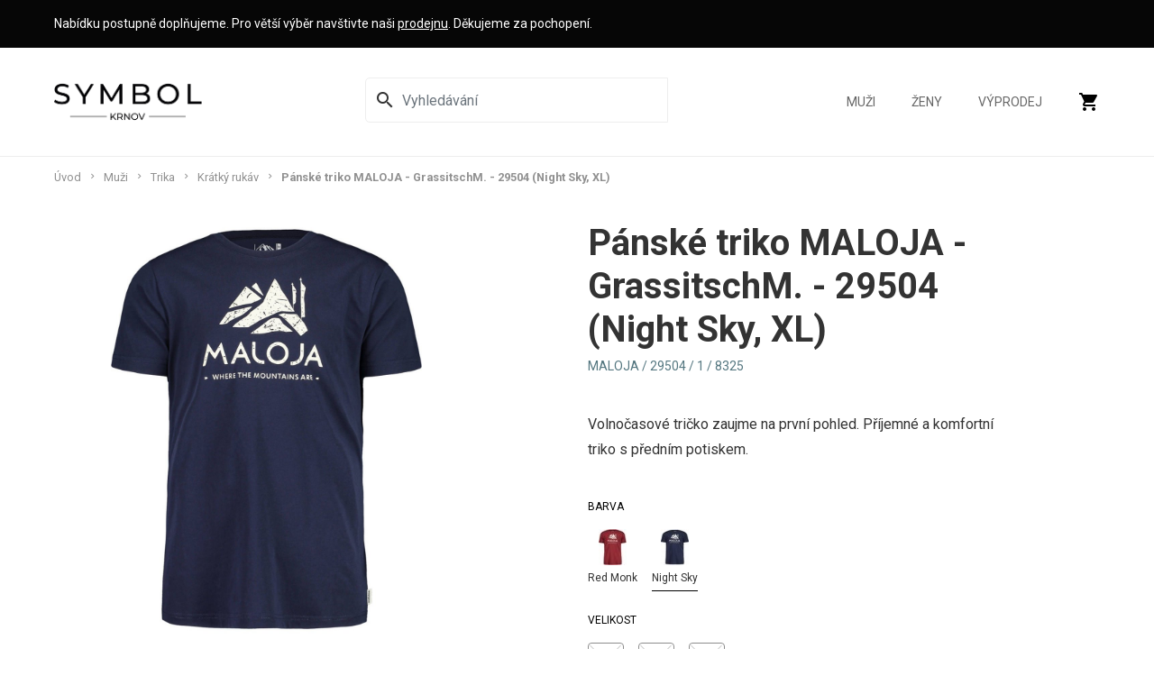

--- FILE ---
content_type: text/html; charset=UTF-8
request_url: https://www.symbol-krnov.cz/dc-product/product/view?slug=panske-triko-maloja-grassitschm.-29504&idVariant=1192
body_size: 9113
content:


<!DOCTYPE html>
<html lang="cs" id="dc-product-product-view" class="page-product-view">
<head>
    <meta http-equiv="Content-Type" charset="text/html; charset=utf-8">
<!--[if IE]><meta http-equiv="X-UA-Compatible" content="IE=edge,chrome=1"><![endif]-->
<meta name="viewport" content="width=device-width, initial-scale=1.0, minimum-scale=1.0">

    <link rel="dns-prefetch" href="//fonts.googleapis.com">

    <meta name="csrf-param" content="_csrf-frontend">
<meta name="csrf-token" content="NiEQReum3j6LgPa_a9Jj69Kxs4lAxDb4uM_2aAwVbasEcyYqveiUW-rUoP0TgVuKguuD0C-ucKzVt5wBaV06xg==">

            <link rel="apple-touch-icon" sizes="180x180" href="/frontend/web/source_assets/img/favicons/apple-touch-icon.png">
        <link rel="icon" type="image/png" sizes="32x32" href="/frontend/web/source_assets/img/favicons/favicon-32x32.png">
        <link rel="icon" type="image/png" sizes="16x16" href="/frontend/web/source_assets/img/favicons/favicon-16x16.png">
        <link rel="manifest" href="/frontend/web/source_assets/img/favicons/site.webmanifest">
        <link rel="mask-icon" href="/frontend/web/source_assets/img/favicons/safari-pinned-tab.svg" color="#222222">
        <link rel="shortcut icon" href="/frontend/web/source_assets/img/favicons/favicon.ico">
        <meta name="msapplication-TileColor" content="#ffffff">
        <meta name="msapplication-config" content="/frontend/web/source_assets/img/favicons/browserconfig.xml">
        <meta name="theme-color" content="#ffffff">

        <!-- Preload Critical Fonts -->
        <link rel="preload" href="https://fonts.googleapis.com/css?family=Roboto:400,700&display=swap&subset=latin-ext&display=swap" as="style">
        <link rel="stylesheet" href="https://fonts.googleapis.com/css?family=Roboto:400,700&display=swap&subset=latin-ext&display=swap" media="print" onload="this.media='all'">

        <!-- Asynchronously Load Non-Critical Fonts -->
        <script>
            function loadFonts() {
                var link = document.createElement('link');
                link.rel = 'stylesheet';
                link.href = 'https://fonts.googleapis.com/icon?family=Material+Icons&display=swap';
                document.head.appendChild(link);
            }
            loadFonts();
        </script>

<script type="text/javascript" charset="UTF-8" src="//cdn.cookie-script.com/s/9ef09aef59a3405f3c2e75f293d398ab.js"></script>

    
    <title>Pánské triko MALOJA - GrassitschM. - 29504 (Night Sky, XL) | Symbol Krnov</title>

            <!-- Google Tag Manager -->
<script>(function (w, d, s, l, i) {
        w[l] = w[l] || [];
        w[l].push({
            'gtm.start':
                new Date().getTime(), event: 'gtm.js'
        });
        var f = d.getElementsByTagName(s)[0],
            j = d.createElement(s), dl = l != 'dataLayer' ? '&l=' + l : '';
        j.async = true;
        j.src =
            'https://www.googletagmanager.com/gtm.js?id=' + i + dl;
        f.parentNode.insertBefore(j, f);
    })(window, document, 'script', 'dataLayer', 'GTM-KTVCJHX');</script>
<!-- End Google Tag Manager -->

<!-- Facebook Pixel Code -->
<script>
    !function(f,b,e,v,n,t,s)
    {if(f.fbq)return;n=f.fbq=function(){n.callMethod?
        n.callMethod.apply(n,arguments):n.queue.push(arguments)};
    if(!f._fbq)f._fbq=n;n.push=n;n.loaded=!0;n.version='2.0';
    n.queue=[];t=b.createElement(e);t.async=!0;
    t.src=v;s=b.getElementsByTagName(e)[0];
    s.parentNode.insertBefore(t,s)}(window, document,'script',
        'https://connect.facebook.net/en_US/fbevents.js');
    fbq('init', '704349273792565');
    fbq('track', 'PageView');
    </script>
<noscript><img height="1" width="1" style="display:none" src="https://www.facebook.com/tr?id=704349273792565&ev=PageView&noscript=1"/></noscript>
<!-- End Facebook Pixel Code -->

<script type='text/javascript'>
    window.smartlook||(function(d) {
        var o=smartlook=function(){ o.api.push(arguments)},h=d.getElementsByTagName('head')[0];
        var c=d.createElement('script');o.api=new Array();c.async=true;c.type='text/javascript';
        c.charset='utf-8';c.src='https://rec.smartlook.com/recorder.js';h.appendChild(c);
        })(document);
    smartlook('init', 'f7ee6ee70e6665f0d610d229bac524d8fd656788');
</script>        <meta name="description" content="Volnočasové tričko zaujme na první pohled. Příjemné a komfortní triko s předním potiskem.">
<meta property="og:type" content="og:product">
<meta property="og:url" content="https://www.symbol-krnov.cz/dc-product/product/view?slug=panske-triko-maloja-grassitschm.-29504&amp;idVariant=1192">
<meta property="og:locale" content="cs_CZ">
<meta property="og:title" content="Pánské triko MALOJA - GrassitschM. - 29504">
<meta property="og:description" content="Volnočasové tričko zaujme na první pohled. Příjemné a komfortní triko s předním potiskem.">
<meta property="og:image" content="https://www.symbol-krnov.cz/uploads/PHbCDaCdm3vLB5TX2xB8c8sTZcaNBNPx.jpg">
<meta property="og:image:width" content="1200">
<meta property="og:image:height" content="1600">
<meta property="og:price:amount" content="800">
<meta property="og:price:currency" content="CZK">
<meta property="product:brand" content="MALOJA">
<meta property="product:gtin" content="4048852412752">
<meta property="product:availability" content="out of stock">
<meta property="product:condition" content="new">
<meta property="product:locale" content="cs_CZ">
<meta property="product:price:amount" content="999">
<meta property="product:price:currency" content="CZK">
<meta property="product:retailer_item_id" content="1192">
<meta property="product:item_group_id" content="29-65">
<meta property="product:sale_price:amount" content="800">
<meta name="robots" content="index, follow">
<link href="/assets/8d29a0e5/css/select2.min.css?v=1693055828" rel="stylesheet">
<link href="/assets/8d29a0e5/css/select2-addl.min.css?v=1693055828" rel="stylesheet">
<link href="/assets/66b5b211/scss/aspect.min.css?v=1693055847" rel="stylesheet">
<link href="/assets/66b5b211/scss/common.min.css?v=1693055852" rel="stylesheet">
<link href="/assets/66b5b211/scss/ui.min.css?v=1693055858" rel="stylesheet">
<link href="/assets/e5c93503/simpleLightbox.min.css?v=1693055859" rel="stylesheet">
<link href="/assets/555ca9a5/css/progressive-media.min.css?v=1693055859" rel="stylesheet">
<link href="/assets/ea6366af/scss/frontend.min.css?v=1693055834" rel="stylesheet">
<link href="/assets/8118b7e1/scss/layout.min.css?v=1715431437" rel="stylesheet">
<link href="/assets/76e31ac3/slick.min.css?v=1693055864" rel="stylesheet">
<link href="/assets/645471f/scss/product-detail.min.css?v=1693055822" rel="stylesheet">
<link href="/assets/9335d952/scss/order.min.css?v=1693055875" rel="stylesheet">
<link href="/assets/ee1c96b3/magnific-popup.min.css?v=1693055876" rel="stylesheet">
<link href="/assets/8913e56f/css/pjax.min.css?v=1693055873" rel="stylesheet">
<link href="/assets/5c706975/css/activeform.min.css?v=1693055873" rel="stylesheet">
<link href="/assets/9025790f/css/flashalert.min.css?v=1693055878" rel="stylesheet">
<script>var SET_FLASH_URL = '/dc-system/system/set-flash';
var GET_ALL_FLASH_MESSAGES_URL = '/dc-system/system/get-all-flash-messages';

var ORDER_ADD_TO_CART_URL = '/dc-order/order/add-to-cart';

var CART_ADD_ITEM_URL = '/dc-order/order/add-to-cart';
var CART_EDIT_ITEM_URL = '/dc-order/order/edit-cart';
var CART_REMOVE_ITEM_URL = '/dc-order/order/remove-from-cart';
var CART_CHANGE_DELIVERY = '/dc-order/order/change-delivery';
var CART_CHANGE_PAYMENT = '/dc-order/order/change-payment';

var CURRENCY_DEFAULT_SYMBOL = 'Kč';
var CURRENCY_DEFAULT_DECIMALS = '';
var CURRENCY_DEFAULT_PREPEND = false;

var REGISTERED_BUNDLES = ["yii\\bootstrap\\BootstrapPluginAsset","yii\\bootstrap\\BootstrapAsset","dactylcore\\menu\\frontend\\widgets\\menu\\MenuAsset","frontend\\assets\\ProductDetailAsset","frontend\\assets\\LayoutAsset","yii\\web\\YiiAsset","yii\\web\\JqueryAsset","kartik\\select2\\Select2Asset","dactylcore\\core\\web\\FrontendAsset","dactylcore\\core\\web\\CommonAsset","dactylcore\\core\\web\\PolyfillAsset","dactylcore\\system\\common\\web\\AxiosAsset","dactylcore\\progressivemedia\\ProgressiveMediaAssetBundle","dactylcore\\progressivemedia\\SimpleLightboxAsset","frontend\\assets\\SlickAsset","dactylcore\\product\\frontend\\web\\ProductAsset","dactylcore\\order\\frontend\\web\\OrderAsset","dactylcore\\price\\common\\assets\\PriceAsset","frontend\\assets\\MagnificPopupAsset","dactylcore\\core\\widgets\\common\\pjax\\PjaxAsset","kartik\\form\\ActiveFormAsset","yii\\widgets\\ActiveFormAsset","dactylcore\\core\\widgets\\common\\flashalert\\FlashAlertAsset"];

var TRANSLATIONS = [];
</script></head>


<body>

<!-- Google Tag Manager (noscript) -->
<noscript><iframe src="https://www.googletagmanager.com/ns.html?id=GTM-KTVCJHX"
                  height="0" width="0" style="display:none;visibility:hidden"></iframe></noscript>
<!-- End Google Tag Manager (noscript) -->


<style>
    .main-info {
        padding: 16px 0;
        background: #5f1e68;
        color: white;
        min-height: 53px;
        width: 100%;
        background: #060606;
        font-size: 14px;
        margin-bottom: 0;
    }

    body > header {
        position: absolute;
    }

    header.small {
        position: fixed;
    }

    #breadcrumbs {
        padding-top: 173px;
    }

    @media (max-width: 1248px) {
        #breadcrumbs {
            padding-top: 133px
        }
    }

    @media (max-width: 630px) {
        .main-info {
            min-height: 74px;
        }

        #breadcrumbs {
            padding-top: 152px;
        }
    }

    @media (max-width: 360px) {
        .main-info {
            min-height: 95px;
        }

        #breadcrumbs {
            padding-top: 173px;
        }
    }

    .small .main-info {
        display: none;
    }
</style>

<header>
    <section class="main-info" style="">
        <div class="container">
            Nabídku postupně doplňujeme. Pro větší výběr navštivte naši <a href="/prodejna" style="color:white;text-decoration:underline">prodejnu</a>. Děkujeme za pochopení.
        </div>
    </section>


     <section class="main-info" style="display:none; background: #FF0000;color: black; font-weight: bold;font-size:16px;">
        <div class="container">
            <span style="background: black;padding: 4px 6px;border-radius: 16px;margin-right: 8px;">⚠️</span>E-shop i prodejna do odvolání uzavřeny. Bohužel nás zasáhly rozsáhlé povodně. Děkujeme za pochopení.
        </div>
    </section>


     <section class="main-info" style="display: none;background: #FFD700;color: black; font-weight: bold;">
        <div class="container">
            <span style="background: black;padding: 4px 6px;border-radius: 16px;margin-right: 8px;">⚠️</span> 29.6. - 7.7.2024 máme zavřeno. Objednávky budou odeslány až 8.7.2024. Děkujeme za pochopení.
        </div>
    </section>

    <div class="container">
        <div class="menu-wrapper d-flex align-items-center flex-wrap">
            <a class="mr-auto logo-header" href="/"><img src="/img/symbol-logo-black.png" alt="Symbol Krnov"></a>
            
            
            <div id="header-menu" class="ml-xl-auto order-3 order-xl-2 dc-menu enable-respo dc-menu-navbar">
    <div class="search-icon">
        <form id="search-form" action="/vyhledat" method="GET" role="form"><div class="form-body">
        <div class="form-group highlight-addon field-searchform-q required">


<div class="input-group"><span class="input-group-addon"><i id="search-glass-icon" class="material-icons" title="Vyhledávání">search</i><i id="close-search-icon" style="display: none;" class="material-icons" title="Zrušit vyhledávání">close</i></span><input type="search" id="searchform-q" class="form-control" name="q" autocomplete="off" placeholder="Vyhledávání" aria-required="true"><span class="input-group-btn"><button type="submit" class="btn btn-primary search-submit">Hledat</button></span></div>

<div class="help-block"></div>

</div>
        </div></form>
        <div id="search-results" class="search-results-preview"></div>
    </div>

    <style>
        #search-form {
            width: 100%;
        }

        .search-icon {
            display: flex;
            margin-right: 40px;
            align-items: center;
            justify-content: center;
            position: relative;
        }

        header .search-icon .field-searchform-q {
            width: 270px;
        }

        @media (min-width: 1024px) {
            header .search-icon .field-searchform-q {
                width: 360px;
            }
        }

        @media (max-width: 650px) {
            .search-icon {
                margin-right: 20px;
            }
        }

        header .search-icon .field-searchform-q #searchform-q {
            border-bottom-right-radius: 0;
            border-top-right-radius: 0;
        }

        .search-icon.active .btn {
            border-bottom-left-radius: 0;
            border-top-left-radius: 0;
        }

        .search-results-preview {
            position: absolute;
            top: 60px;
            background: #fff;
            border: 1px solid #060606;
            width: 470px;
            box-shadow: 0 2px 8px rgba(0, 0, 0, .1), 0 1px 2px rgba(0, 0, 0, .15);
            border-radius: 5px;
            max-height: 600px;
            overflow-y: auto;
            display: none;
        }

        @media (max-width: 575px) {
            .search-results-preview {
                max-width: 100%;
                border-radius: 0;
                border: 0;
                padding: 0 16px;
                box-shadow: none;
            }
        }

        .search-result-item {
            display: flex;
            border-bottom: 1px solid #eee;
            padding: 16px;
        }

        .search-result-item__image {
            width: 70px;
            height: 70px;
            margin-right: 16px;
            text-align: center;
        }

        .search-result-item__image img {
            max-width: 100%;
            max-height: 100%;
        }

        .search-result-item__name {
            display: inline-flex;
            align-items: center;
        }

        #close-search-icon {
            cursor: pointer;
        }
    </style>


<nav><ul><li><a href="/muzi">Muži</a></li><li><a href="/zeny">Ženy</a></li><li><a href="/vyprodej">Výprodej</a></li></ul></nav>
<div id="cart-preview-wrapper" class="pjax-wrapper"><div id="cart-preview" class="cart-icon pjax pjax-container" data-pjax-container="cart-preview" data-reload-pjax-containers='[]' data-pjax-url="/dc-product/product/view?slug=panske-triko-maloja-grassitschm.-29504&amp;idVariant=1192" data-pjax-push-state data-pjax-replace-state data-pjax-timeout="5000" data-pjax-skipOuterContainers data-pjax-allowParallelRequests data-reload-url="/site/cart-preview" url="/dc-product/product/view?slug=panske-triko-maloja-grassitschm.-29504&amp;idVariant=1192"><a href="/objednavka" data-pjax="0" title="Košík">
    <i class="material-icons">shopping_cart</i>

    </a>
</div></div>
<style>
    #cart-preview-wrapper {
        width: auto;
    }

    #header-menu {
        height: 100%;
    }

    #header-menu nav {
        height: 100%;
    }

    .cart-icon {
        height: 100%;
    }

    header .cart-icon:hover .in-cart {
        display: initial;
    }

    header .cart-icon .in-cart {
        display: none;
        position: absolute;
        width: 400px;
        max-width: 100%;
        right: 0;
        padding: 7px 14px;
        background: #fff;
        top: 121px;

        transition: top 0.4s;

        border: 1px solid #eee;
        margin-top: -1px;
        margin-right: 0;
    }

    @media (max-width: 1140px) {
        header .cart-icon .in-cart {
            top: 80px;
        }
    }

    header.small .in-cart {
        top: 61px;
    }


    .in-cart .item {
        display: flex;
        justify-content: center;
        align-items: center;
        text-align: left;
    }

    .in-cart .name {
        font-size: 14px;
        display: block;
    }

    .in-cart .quantity {
        font-size: 13px;
        font-weight: 100;
    }

    .in-cart .price {
        font-size: 13px;
    }

    .in-cart img {
        max-width: 50px;
        margin-right: 14px;
    }
</style><button type="button" id="header-menu-hamburger" class="dc-menu-toggle" title="menu" data-dc-menu-id="header-menu"><div class="dc-menu-hamburger"><span></span><span></span><span></span></div></button></div>        </div>
</header>


<section id="main-heading" class="">
    <div id="breadcrumbs" class="container">
        <ul class="breadcrumb"><li><a href="/">Úvod</a></li>
<li><a href="/muzi">Muži</a></li>
<li><a href="/panska-tricka">Trika</a></li>
<li><a href="/panska-tricka-s-kratkym-rukavem">Krátký rukáv</a></li>
<li class="active">Pánské triko MALOJA - GrassitschM. - 29504 (Night Sky, XL)</li>
</ul>    </div>

    </section>

<main>
    
    <style>
        .product-image {
            max-height: 660px;
        }

        .slider-nav {
            margin: 40px 0;
        }

        .subtitle {
            margin-bottom: 20px;
        }

        .property {
            margin-bottom: 8px;
        }

        .property-name {
            text-transform: uppercase;
            font-size: 0.75rem;
            margin-bottom: 16px;
        }

        .property-values {
            display: flex;
            flex-wrap: wrap;
        }

        .property-value {
            text-align: center;
            margin-right: 16px;
            margin-bottom: 16px;
            position: relative;
        }

        .property-value label {
            margin: 0;
            cursor: pointer;
        }

        .property-value.active::after {
            content: ' ';
            border-bottom: 1px solid black;
            position: absolute;
            width: 100%;
            left: 0;
            right: 0;
        }

        .property-values-text .property-value label {
            font-size: 0.75rem;
            display: contents;
        }

        .property-values-text .property-value label {
            min-width: 40px;
            padding: 4px;
            height: 40px;
            border: 1px solid #424242;
            display: flex;
            align-items: center;
            justify-content: center;
            border-radius: 4px;
            margin-bottom: 8px;
            color: black;
        }

        .property-values-text span {
            font-size: 12px;
        }

        .property-values-color .property-value .label {
            display: flex;
            flex-direction: column;
            align-items: center;
        }

        .property-values-color .name {
            font-size: 0.75rem;
        }

        .property-values-color input {
            display: none;
        }

        .property-values-color .color {
            border-radius: 4px;
            width: 40px;
            height: 40px;
            display: block;
        }

        .property-values-text input {
            display: none;
        }

        .product-price-section {
            margin: 20px 0 40px 0;
        }

        .product-short-description {
            margin-top: 40px !important;
        }

        .product-properties {
            margin-top: 40px;
        }

        .product-description h2 {
            margin: 40px 0px 20px 0;
        }

        .slick-arrow {
            background: no-repeat;
            border: none;

        }

        .slick-next {
            margin-left: 16px;
        }

        .slick-prev {
            margin-right: 16px;
        }

        .slider-nav {
            display: flex;
        }

        .slider-nav .slick-list {
            width: 100%;
        }

        .property-value.unavailable {
            opacity: 0.6;
        }

        .property-value.unavailable label:before {
            content: '';
            height: 100%;
            width: 1px;
            background-color: #aeaeae;
            position: absolute;
            transform: rotate(45deg);
        }

        .property-value.unavailable label:after {
            content: '';
            height: 100%;
            width: 1px;
            background-color: #aeaeae;
            position: absolute;
            transform: rotate(-45deg);
        }

        #product .slider-nav img {
            max-height: 80px;
            max-width: 80px;
        }

        #product .slider-nav .slick-slide {
            width: 139px;
            display: flex;
            justify-content: center;
            align-items: center;
            height: 80px;
        }

        .slider-for a:hover {
            cursor: zoom-in;
        }
    </style>

    <section id="product">
        <div class="container">
            <div class="row product"
                 data-id-variant="1192">
                <div class="product-image col-12 col-md-5">
                    <div class="slider-for">
                                                    <div>
                                <a href="https://www.symbol-krnov.cz/cdn/image/920/PHbCDaCdm3vLB5TX2xB8c8sTZcaNBNPx.jpg">
                                    <img src="https://www.symbol-krnov.cz/cdn/image/920/PHbCDaCdm3vLB5TX2xB8c8sTZcaNBNPx.jpg">
                                </a>
                            </div>
                                                    <div>
                                <a href="https://www.symbol-krnov.cz/cdn/image/920/I24dlZOMS4JurvnXKXMdaDBF5G934crw.jpg">
                                    <img src="https://www.symbol-krnov.cz/cdn/image/920/I24dlZOMS4JurvnXKXMdaDBF5G934crw.jpg">
                                </a>
                            </div>
                                            </div>
                    <div class="slider-nav">
                                                    <div>
                                <img src="https://www.symbol-krnov.cz/cdn/image/80/PHbCDaCdm3vLB5TX2xB8c8sTZcaNBNPx.jpg">
                            </div>
                                                    <div>
                                <img src="https://www.symbol-krnov.cz/cdn/image/80/I24dlZOMS4JurvnXKXMdaDBF5G934crw.jpg">
                            </div>
                                            </div>
                </div>
                <div class="product-info col-12 col-md-6 col-lg-5 offset-lg-1">
                    <h1 class="text-center text-md-left">Pánské triko MALOJA - GrassitschM. - 29504 (Night Sky, XL)</h1>
                    <p class="subtitle text-center text-md-left mt-4">
                        MALOJA                         / 29504 / 1 / 8325                    </p>

                    <div class="product-short-description mt-5">
                        <p>Volnočasové tričko zaujme na první pohled. Příjemné a komfortní triko s předním potiskem.</p>
                    </div>

                    <form id="product-properties" class="product-properties">
                                                
                            <div class="property">
                                <div class="property-name">Barva</div>
                                <div class="values">
                                                                                                            
<style>
    .property-values-color .color img {
        max-width: 100%;
        max-height: 100%;
    }
</style>

<div class="property-values property-values-color">
            <a data-pjax="0" href="/dc-product/product/view?slug=panske-triko-maloja-grassitschm.-29504&idVariant=95" class="property-value  ">
            <div class="label">
<!--                <span class="color" style="background-color: --><?//= $value['data']['color'] ?><!--"></span>-->
                <div class="color">
                    <img src="https://www.symbol-krnov.cz/cdn/image/40/oxcpC7CPoGwIYdV7mom20Wp4UN7tiszo.jpg" alt="">
                </div>
                <span class="name">Red Monk</span>
            </div>
        </a>
            <a data-pjax="0" href="/dc-product/product/view?slug=panske-triko-maloja-grassitschm.-29504&idVariant=96" class="property-value active ">
            <div class="label">
<!--                <span class="color" style="background-color: --><?//= $value['data']['color'] ?><!--"></span>-->
                <div class="color">
                    <img src="https://www.symbol-krnov.cz/cdn/image/40/PHbCDaCdm3vLB5TX2xB8c8sTZcaNBNPx.jpg" alt="">
                </div>
                <span class="name">Night Sky</span>
            </div>
        </a>
    </div>
                                </div>
                            </div>
                                                    
                            <div class="property">
                                <div class="property-name">Velikost</div>
                                <div class="values">
                                                                                                            
<div class="property-values property-values-text">
            <a data-pjax="0" href="/dc-product/product/view?slug=panske-triko-maloja-grassitschm.-29504&idVariant=1193" class="property-value  unavailable">
            <label><span>M</span></label>
        </a>
            <a data-pjax="0" href="/dc-product/product/view?slug=panske-triko-maloja-grassitschm.-29504&idVariant=96" class="property-value  unavailable">
            <label><span>L</span></label>
        </a>
            <a data-pjax="0" href="/dc-product/product/view?slug=panske-triko-maloja-grassitschm.-29504&idVariant=1192" class="property-value active unavailable">
            <label><span>XL</span></label>
        </a>
    </div>
                                </div>
                            </div>
                                                                        </form>

                    <div class="product-price-section">
                                                    <style>
                                .retail-price {
                                    font-weight: 400;
                                    text-decoration: line-through;
                                    color: #585858;
                                    font-size: 14px;
                                }

                                .sale-tag {
                                    font-weight: 400;
                                    color: #b50000;
                                    font-size: 14px;
                                }
                            </style>
                            <div>
                                <span class="retail-price">999 Kč</span>
                                                                    <span class="sale-tag">
                                        (sleva 20%)
                                    </span>
                                                            </div>
                                                <p class="product-price">800 Kč</p>

                        <form>
                            <input type="hidden" value="1" pattern="[0-9]*"
                                   inputmode="numeric" data-min="1"
                                   data-max="1000000"
                                   class="product-quantity-input">
                            <input type="hidden"
                                   value="1192"
                                   class="product-variant-input">
                        </form>
                    </div>

                    <div class="product-actions">
                                                    <style>
                                .out-of-stock {
                                    border: 1px solid #222;
                                    text-align: center;
                                    font-size: 14px;
                                    font-weight: 600;
                                    letter-spacing: .3px;
                                    line-height: 22px;
                                    padding: 16px 23px;
                                    text-transform: uppercase;
                                }
                            </style>

                            <p class="out-of-stock">Varianta vyprodána</p>
                                            </div>

                    <div class="product-hashtags">
                                            </div>
                </div>
            </div>
        </div>

                    <div class="container">
                <div class="product-description">
                    <h2>Popis produktu</h2>
                    <p>Volnočasov&eacute; tričko zaujme na prvn&iacute; pohled. Př&iacute;jemn&eacute; a komfortn&iacute; triko s předn&iacute;m potiskem. Kulat&yacute; v&yacute;střih. Regular střih.</p>
<p>Materi&aacute;l: 100% bavlna</p>                </div>
            </div>
            </section>


</main>


<footer>
    <div class="menu">
        <div class="container items">
            <div class="item info">
                <img src="/img/symbol-logo-gray.png" alt="">
                <div>Václav Sikora</div>
                <div>nám. Minoritů 129/20</div>
                <div>Krnov, 79401</div>
                <a style="margin-bottom: 4px;" href="mailto:info@symbol-krnov.cz">info@symbol-krnov.cz</a>
                <a style="margin-top: 0;" href="tel:+420731571650">+420 731 571 650</a>
                <div>IČ: 13610007</div>
                <div>DIČ: CZ7003304880</div>
            </div>

            <div id="footer-menu-1" class="item second dc-menu dc-menu-sidebar"><span id="footer-menu-1-name">O nákupu</span><nav><ul><li><a href="/obchodni-podminky">Obchodní podmínky</a></li><li><a href="/ochrana-osobnich-udaju">Ochrana osobních údajů</a></li><li><a href="/doprava-a-platba">Možnosti dopravy a platby</a></li><li><a href="/reklamace">Reklamace</a></li><li><a href="/vymena-a-vraceni-zbozi">Výměna a vrácení zboží</a></li><li><a href="/mimosoudni-reseni-sporu">Mimosoudní řešení sporů</a></li><li><a href="/pouzivani-cookies">Používání cookies</a></li></ul></nav></div>

            <div class="item with-sub-item">
                <div id="footer-menu-1" class="sub-item dc-menu dc-menu-sidebar"><span id="footer-menu-1-name">Kontakt</span><nav><ul><li><a href="/prodejna">Prodejna</a></li></ul></nav></div>
                <div id="footer-menu-1" class="sub-item dc-menu dc-menu-sidebar"><span id="footer-menu-1-name">Sociální sítě</span><nav><ul><li><a href="https://www.facebook.com/symbol.krnov/" rel="noreferrer" target="_blank">Facebook</a></li><li><a href="https://www.instagram.com/symbol.krnov/" rel="noreferrer" target="_blank">Instagram</a></li></ul></nav></div>            </div>
        </div>

        <div class="container">
            <div class="d-flex flex-wrap align-items justify-content-center" style="padding-bottom: 32px;">
                <span style="color: #aaa;margin-right: 16px">Akceptujeme:</span>
                <div>
                    <img src="/img/gpwebpay/diners-club.png" alt="Dinners Club" title="Dinners Club"
                         style="max-height: 32px;margin-right: 16px"/>
                </div>
                <div>
                    <img src="/img/gpwebpay/mastercard.png" alt="MasterCard" title="MasterCard"
                         style="max-height: 32px;margin-right: 16px"/>
                </div>
                <div>
                    <img src="/img/gpwebpay/visa.png" alt="VISA" title="VISA" style="max-height: 32px;margin-right: 16px"/>
                </div>
            </div>
        </div>
    </div>

    <div class="copyright">
        <div class="container">
            <div class="text-center">
                &copy; 2026 Symbol Krnov
            </div>
        </div>
    </div>
</footer>

<div id="flash-alerts" class="bottom-center"></div><script src="/assets/e7b984f7/jquery.min.js?v=1693055828"></script>
<script src="/assets/2beb6164/yii.min.js?v=1693055828"></script>
<script src="/assets/8d29a0e5/js/select2.full.min.js?v=1693055828"></script>
<script src="/assets/8d29a0e5/js/select2-krajee.min.js?v=1693055828"></script>
<script src="/assets/8daf15c8/js/core-js.min.js?v=1693055858"></script>
<script src="/assets/8daf15c8/js/url.min.js?v=1693055858"></script>
<script src="/assets/b406300a/axios.min.js?v=1693055858"></script>
<script src="/assets/66b5b211/js/functions.min.js?v=1693055834"></script>
<script src="/assets/66b5b211/js/cookies.min.js?v=1693055835"></script>
<script src="/assets/66b5b211/js/uri.min.js?v=1693055839"></script>
<script src="/assets/66b5b211/js/common.min.js?v=1693055839"></script>
<script src="/assets/66b5b211/js/ui.min.js?v=1693055842"></script>
<script src="/assets/e5c93503/simpleLightbox.min.js?v=1693055859"></script>
<script src="/assets/555ca9a5/js/progressive-media.min.js?v=1693055858"></script>
<script src="/assets/ea6366af/js/frontend.min.js?v=1693055829"></script>
<script src="/assets/8118b7e1/js/layout.min.js?v=1715431434"></script>
<script src="/assets/76e31ac3/slick.min.js?v=1693055859"></script>
<script src="/assets/9745a3d9/js/product.min.js?v=1693055867"></script>
<script src="/assets/5065de5b/js/number.min.js?v=1693055865"></script>
<script src="/assets/5065de5b/js/price.min.js?v=1693055867"></script>
<script src="/assets/9335d952/js/cart.min.js?v=1693055870"></script>
<script src="/assets/ee1c96b3/jquery.magnific-popup.min.js?v=1693055875"></script>
<script src="/assets/8913e56f/js/pjax.min.js?v=1693055869"></script>
<script src="/assets/2beb6164/yii.activeForm.js?v=1693055827"></script>
<script src="/assets/5c706975/js/activeform.min.js?v=1693055873"></script>
<script src="/assets/9025790f/js/flashalert.min.js?v=1693055874"></script>
<script type="text/javascript">jQuery(document).ready(function () {
    $(document).on('click', '.add-to-cart-btn', function(e) {
        e.preventDefault();
        
        var product = $(this).parents('.product');
        var id_variant = product.data('id-variant');
        var quantity = 1;
        
        var url = $(this).data('orderUrl');
        DcCart.addItem(id_variant, quantity, false, function(){
            //$.pjax.reload('#cart-preview', {url: $('#cart-preview').data('reload-url'), push: false, replace: false});
            window.location = url;
        });
    });

 $('.slider-for').slick({
  slidesToShow: 1,
  slidesToScroll: 1,
  arrows: false,
  fade: true,
  asNavFor: '.slider-nav'
});
$('.slider-nav').slick({
  slidesToShow: 3,
  slidesToScroll: 1,
  asNavFor: '.slider-for',
  dots: false,
  centerMode: false,
  focusOnSelect: true,
    arrows: true,
    prevArrow:'<button class="slick-prev slick-arrow" aria-label="Previous" type="button" style="">&lt;</button>',
    nextArrow:'<button class="slick-next slick-arrow" aria-label="Next" type="button" style="">&gt;</button>'
});
			

$('.slider-for').magnificPopup({
  delegate: 'a',
  type: 'image',
  gallery:{enabled:true}
});
jQuery(document).pjax("#cart-preview a:not([data-pjax=\u00220\u0022])", {"reloadContainers":"[]","push":true,"replace":true,"timeout":5000,"scrollTo":false,"skipOuterContainers":true,"container":"#cart-preview"});
jQuery(document).offon("submit", "#cart-preview form[data-pjax]", function (event) {jQuery.pjax.submit(event, {"reloadContainers":"[]","push":true,"replace":true,"timeout":5000,"scrollTo":false,"skipOuterContainers":true,"container":"#cart-preview"});});
var $el=jQuery("#search-form .kv-hint-special");if($el.length){$el.each(function(){$(this).activeFieldHint()});}
jQuery('#search-form').yiiActiveForm([], []);
    $(document).on('click', '#search-glass-icon', function(){
        $(".search-icon").addClass('active');
        $("#searchform-q").focus();
        
        $("#search-glass-icon").hide();
        $("#close-search-icon").show();
    });

    $(document).on('click', '#close-search-icon', function(){
        $(".search-icon").removeClass('active'); 
        $("#search-results").hide();
        
        $("#close-search-icon").hide();
        $("#search-glass-icon").show();
    });

    // $(document).on('blur', '#searchform-q', function(){
    //     setTimeout(function (){
    //         $(".search-icon").removeClass('active'); 
    //         $("#search-results").hide();
    //        
    //         $("#close-search-icon").hide();
    //         $("#search-glass-icon").show();
    //     }, 200);
    // });
    
    $(document).on('focus', '#searchform-q', function(){
        $(".search-icon").addClass('active');
                
        $("#search-glass-icon").hide();
        $("#close-search-icon").show();
    });
    
    $(document).on('keyup', '#searchform-q', delay(function(e){
        var key = window.event ? e.keyCode : e.which;
        var value = $(this).val();
          if (key == 27 || value == ''){
                $("#search-results").hide();   
                return;
          }
        
        var form = $(this).parents('form');
        
        $.get(form.attr('action'), {q: value, preview: true}, function(content){
            $("#search-results").html(content);
            $("#search-results").show();    
        });
    }, 600));

    function delay(callback, ms) {
      var timer = 0;
      return function() {
        var context = this, args = arguments;
        clearTimeout(timer);
        timer = setTimeout(function () {
          callback.apply(context, args);
        }, ms || 0);
      };
    }
$(document).on('click', '#header-menu .dc-menu-toggle', function () {
    if($(this).hasClass('dc-menu-toggle-active')) {
        $('html').removeClass('header-menu-disabled-scroll');
        $(this).removeClass('dc-menu-toggle-active');
        $('#header-menu').removeClass('dc-menu-responsive-active');
        //dcUI.enableScroll();
    } else {
        $('html').addClass('header-menu-disabled-scroll');
        $(this).addClass('dc-menu-toggle-active');
        $('#header-menu').addClass('dc-menu-responsive-active');
        //dcUI.disableScroll();
    }
});
$(document).on('click', '#footer-menu-1 .dc-menu-toggle', function () {
    if($(this).hasClass('dc-menu-toggle-active')) {
        $('html').removeClass('footer-menu-1-disabled-scroll');
        $(this).removeClass('dc-menu-toggle-active');
        $('#footer-menu-1').removeClass('dc-menu-responsive-active');
        //dcUI.enableScroll();
    } else {
        $('html').addClass('footer-menu-1-disabled-scroll');
        $(this).addClass('dc-menu-toggle-active');
        $('#footer-menu-1').addClass('dc-menu-responsive-active');
        //dcUI.disableScroll();
    }
});
});</script></body>

</html>


--- FILE ---
content_type: text/css
request_url: https://www.symbol-krnov.cz/assets/66b5b211/scss/ui.min.css?v=1693055858
body_size: 160
content:
@-webkit-keyframes loading-rotate{to{-webkit-transform:rotate(360deg);-moz-transform:rotate(360deg);-ms-transform:rotate(360deg);-o-transform:rotate(360deg)}}@keyframes loading-rotate{to{-webkit-transform:rotate(360deg);-moz-transform:rotate(360deg);-ms-transform:rotate(360deg);-o-transform:rotate(360deg)}}@-webkit-keyframes loading-dash{0%{stroke-dasharray:1,200;stroke-dashoffset:0}50%{stroke-dasharray:89,200;stroke-dashoffset:-35px}to{stroke-dasharray:89,200;stroke-dashoffset:-124px}}@keyframes loading-dash{0%{stroke-dasharray:1,200;stroke-dashoffset:0}50%{stroke-dasharray:89,200;stroke-dashoffset:-35px}to{stroke-dasharray:89,200;stroke-dashoffset:-124px}}@-webkit-keyframes loading-color{0%,40%,66%,80%,90%,to{stroke:#00f}}@keyframes loading-color{0%,40%,66%,80%,90%,to{stroke:#00f}}@-webkit-keyframes show-block{0%{opacity:0}96%{min-height:48px;padding:8px 24px;margin:12px;visibility:visible;opacity:1;transform:translateY(0)}98%{min-height:48px;padding:8px 24px;margin:12px;visibility:hidden;opacity:0;transform:translateY(-100px)}to{height:0;min-height:0;padding:0;margin:0;visibility:hidden;opacity:0;transform:translateY(-100px)}}@keyframes show-block{0%{opacity:0}96%{min-height:48px;padding:8px 24px;margin:12px;visibility:visible;opacity:1;transform:translateY(0)}98%{min-height:48px;padding:8px 24px;margin:12px;visibility:hidden;opacity:0;transform:translateY(-100px)}to{height:0;min-height:0;padding:0;margin:0;visibility:hidden;opacity:0;transform:translateY(-100px)}}.dc-ui-block{position:absolute;top:0;left:0;bottom:0;right:0;opacity:0;visibility:hidden;transition:all 150ms linear}.dc-ui-block.dc-ui-block-overlay{background:rgba(0,0,0,.25)}.dc-ui-block.dc-ui-block-loader .loader{position:absolute;left:50%;top:50%;transform:translateX(-50%) translateY(-50%);width:64px;height:64px;background:#fff;border-radius:50%}.dc-ui-block.dc-ui-block-loader .loader:before{content:'';display:block;padding-top:100%}.dc-ui-block.dc-ui-block-loader .loader .circular{-webkit-animation:loading-rotate 2s linear infinite;-moz-animation:loading-rotate 2s linear infinite;-ms-animation:loading-rotate 2s linear infinite;width:48px;height:48px;transform-origin:center center;position:absolute;top:0;bottom:0;left:0;right:0;margin:auto}.dc-ui-block.dc-ui-block-loader .loader .circular .path{-webkit-animation:loading-dash 1.5s ease-in-out infinite;-moz-animation:loading-dash 1.5s ease-in-out infinite;-ms-animation:loading-dash 1.5s ease-in-out infinite;stroke-dasharray:1,200;stroke-dashoffset:0;stroke-linecap:round;stroke:#716aca}body.dc-ui-disabled-scroll{position:fixed;width:100%}

--- FILE ---
content_type: text/css
request_url: https://www.symbol-krnov.cz/assets/8118b7e1/scss/layout.min.css?v=1715431437
body_size: 16047
content:
:root{--blue: #007bff;--indigo: #6610f2;--purple: #6f42c1;--pink: #e83e8c;--red: #dc3545;--orange: #fd7e14;--yellow: #ffc107;--green: #28a745;--teal: #20c997;--cyan: #17a2b8;--white: #fff;--gray: #6c757d;--gray-dark: #343a40;--breakpoint-xs: 0;--breakpoint-sm: 426px;--breakpoint-md: 769px;--breakpoint-lg: 1025px;--breakpoint-xl: 1273px;--font-family-sans-serif: -apple-system, BlinkMacSystemFont, "Segoe UI", Roboto, "Helvetica Neue", Arial, "Noto Sans", sans-serif, "Apple Color Emoji", "Segoe UI Emoji", "Segoe UI Symbol", "Noto Color Emoji";--font-family-monospace: SFMono-Regular, Menlo, Monaco, Consolas, "Liberation Mono", "Courier New", monospace}*,::after,::before{box-sizing:border-box}html{line-height:1.15;-webkit-tap-highlight-color:transparent;overflow-y:scroll;font-family:sans-serif;font-size:16px;-ms-text-size-adjust:100%;-webkit-text-size-adjust:100%;height:100%}figcaption,hgroup{display:block}body{text-align:left;background-color:#fff}[tabindex="-1"]:focus{outline:0!important}hr{box-sizing:content-box;height:0;overflow:visible;margin:40px auto;border:0;border-top:1px solid rgba(0,0,0,.1)}dl{margin-top:0}address,dl,ol,p,ul{margin-bottom:1rem}abbr[data-original-title],abbr[title]{-webkit-text-decoration:underline dotted;text-decoration:underline dotted;cursor:help;border-bottom:0;-webkit-text-decoration-skip-ink:none;text-decoration-skip-ink:none}address{font-style:normal;line-height:inherit}ol ol,ol ul,ul ol,ul ul{margin-bottom:0}#breadcrumbs ul .active,dt{font-weight:700}dd{margin-bottom:.5rem;margin-left:0}blockquote,figure{margin:0 0 1rem}b,strong{font-weight:bolder}small{font-size:80%}sub,sup{position:relative;font-size:75%;line-height:0;vertical-align:baseline}sub{bottom:-.25em}sup{top:-.5em}a{text-decoration:none;background-color:transparent;color:#333}a:hover{color:#0056b3;text-decoration:underline}a:not([href]):not([tabindex]){color:inherit;text-decoration:none}a:not([href]):not([tabindex]):focus,a:not([href]):not([tabindex]):hover{color:inherit;text-decoration:none}a:not([href]):not([tabindex]):focus{outline:0}code,kbd,pre,samp{font-family:SFMono-Regular,Menlo,Monaco,Consolas,"Liberation Mono","Courier New",monospace;font-size:1em}pre{margin-top:0;margin-bottom:1rem;overflow:auto}img,svg{vertical-align:middle}img{border-style:none}svg{overflow:hidden}table{border-collapse:collapse}caption{padding-top:.75rem;padding-bottom:.75rem;color:#6c757d;text-align:left;caption-side:bottom}th{text-align:inherit}label{display:inline-block;margin-bottom:.5rem}button{border-radius:0}button:focus{outline:1px dotted;outline:5px auto -webkit-focus-ring-color}button,input,optgroup,select,textarea{margin:0;font-family:inherit;font-size:inherit;line-height:inherit}button,input{overflow:visible}button,select{text-transform:none}select{word-wrap:normal}[type=button],[type=reset],[type=submit],button{-webkit-appearance:button}[type=button]:not(:disabled),[type=reset]:not(:disabled),[type=submit]:not(:disabled),button:not(:disabled){cursor:pointer}[type=button]::-moz-focus-inner,[type=reset]::-moz-focus-inner,[type=submit]::-moz-focus-inner,button::-moz-focus-inner{padding:0;border-style:none}input[type=checkbox],input[type=radio]{box-sizing:border-box;padding:0}input[type=date],input[type=datetime-local],input[type=month],input[type=time]{-webkit-appearance:listbox}textarea{overflow:auto;resize:vertical}fieldset{min-width:0;padding:0;margin:0;border:0}legend{display:block;width:100%;max-width:100%;padding:0;margin-bottom:.5rem;font-size:1.5rem;line-height:inherit;color:inherit;white-space:normal}progress{vertical-align:baseline}[type=number]::-webkit-inner-spin-button,[type=number]::-webkit-outer-spin-button{height:auto}[type=search]{outline-offset:-2px;-webkit-appearance:none}[type=search]::-webkit-search-decoration{-webkit-appearance:none}::-webkit-file-upload-button{font:inherit;-webkit-appearance:button}output{display:inline-block}summary{display:list-item;cursor:pointer}template{display:none}[hidden]{display:none!important}.container{margin-right:auto;margin-left:auto}@media (min-width:426px){.container{max-width:1272px}}@media (min-width:769px){.container{max-width:1272px}}@media (min-width:1025px){.container{max-width:1272px}}@media (min-width:1273px){.container{max-width:1272px}}.container-fluid{width:100%;margin-right:auto;margin-left:auto}.row{display:flex;flex-wrap:wrap;margin-right:-12px;margin-left:-12px}.no-gutters{margin-right:0;margin-left:0}.no-gutters>.col,.no-gutters>[class*=col-]{padding-right:0;padding-left:0}.col,.col-1,.col-10,.col-11,.col-12,.col-2,.col-3,.col-4,.col-5,.col-6,.col-7,.col-8,.col-9{position:relative;width:100%;padding-right:12px;padding-left:12px}.col-auto{position:relative;padding-right:12px;padding-left:12px}.col-lg,.col-lg-1,.col-lg-10,.col-lg-11,.col-lg-12,.col-lg-2,.col-lg-3,.col-lg-4,.col-lg-5,.col-lg-6,.col-lg-7,.col-lg-8,.col-lg-9,.col-lg-auto,.col-md,.col-md-1,.col-md-10,.col-md-11,.col-md-12,.col-md-2,.col-md-3,.col-md-4,.col-md-5,.col-md-6,.col-md-7,.col-md-8,.col-md-9,.col-md-auto,.col-sm,.col-sm-1,.col-sm-10,.col-sm-11,.col-sm-12,.col-sm-2,.col-sm-3,.col-sm-4,.col-sm-5,.col-sm-6,.col-sm-7,.col-sm-8,.col-sm-9,.col-sm-auto,.col-xl,.col-xl-1,.col-xl-10,.col-xl-11,.col-xl-12,.col-xl-2,.col-xl-3,.col-xl-4,.col-xl-5,.col-xl-6,.col-xl-7,.col-xl-8,.col-xl-9,.col-xl-auto{position:relative;width:100%;padding-right:12px;padding-left:12px}.col{flex-basis:0;flex-grow:1;max-width:100%}.col-auto{flex:0 0 auto;width:auto;max-width:100%}.col-1{flex:0 0 8.33333%;max-width:8.33333%}.col-2{flex:0 0 16.66667%;max-width:16.66667%}.col-3{flex:0 0 25%;max-width:25%}.col-4{flex:0 0 33.33333%;max-width:33.33333%}.col-5{flex:0 0 41.66667%;max-width:41.66667%}.col-6{flex:0 0 50%;max-width:50%}.col-7{flex:0 0 58.33333%;max-width:58.33333%}.col-8{flex:0 0 66.66667%;max-width:66.66667%}.col-9{flex:0 0 75%;max-width:75%}.col-10{flex:0 0 83.33333%;max-width:83.33333%}.col-11{flex:0 0 91.66667%;max-width:91.66667%}.col-12{flex:0 0 100%;max-width:100%}.order-first{order:-1}.order-last{order:13}.order-0{order:0}.order-1{order:1}.order-2{order:2}.order-3{order:3}.order-4{order:4}.order-5{order:5}.order-6{order:6}.order-7{order:7}.order-8{order:8}.order-9{order:9}.order-10{order:10}.order-11{order:11}.order-12{order:12}.offset-1{margin-left:8.33333%}.offset-2{margin-left:16.66667%}.offset-3{margin-left:25%}.offset-4{margin-left:33.33333%}.offset-5{margin-left:41.66667%}.offset-6{margin-left:50%}.offset-7{margin-left:58.33333%}.offset-8{margin-left:66.66667%}.offset-9{margin-left:75%}.offset-10{margin-left:83.33333%}.offset-11{margin-left:91.66667%}@media (min-width:426px){.col-sm{flex-basis:0;flex-grow:1;max-width:100%}.col-sm-auto{flex:0 0 auto;width:auto;max-width:100%}.col-sm-1{flex:0 0 8.33333%;max-width:8.33333%}.col-sm-2{flex:0 0 16.66667%;max-width:16.66667%}.col-sm-3{flex:0 0 25%;max-width:25%}.col-sm-4{flex:0 0 33.33333%;max-width:33.33333%}.col-sm-5{flex:0 0 41.66667%;max-width:41.66667%}.col-sm-6{flex:0 0 50%;max-width:50%}.col-sm-7{flex:0 0 58.33333%;max-width:58.33333%}.col-sm-8{flex:0 0 66.66667%;max-width:66.66667%}.col-sm-9{flex:0 0 75%;max-width:75%}.col-sm-10{flex:0 0 83.33333%;max-width:83.33333%}.col-sm-11{flex:0 0 91.66667%;max-width:91.66667%}.col-sm-12{flex:0 0 100%;max-width:100%}.order-sm-first{order:-1}.order-sm-last{order:13}.order-sm-0{order:0}.order-sm-1{order:1}.order-sm-2{order:2}.order-sm-3{order:3}.order-sm-4{order:4}.order-sm-5{order:5}.order-sm-6{order:6}.order-sm-7{order:7}.order-sm-8{order:8}.order-sm-9{order:9}.order-sm-10{order:10}.order-sm-11{order:11}.order-sm-12{order:12}.offset-sm-0{margin-left:0}.offset-sm-1{margin-left:8.33333%}.offset-sm-2{margin-left:16.66667%}.offset-sm-3{margin-left:25%}.offset-sm-4{margin-left:33.33333%}.offset-sm-5{margin-left:41.66667%}.offset-sm-6{margin-left:50%}.offset-sm-7{margin-left:58.33333%}.offset-sm-8{margin-left:66.66667%}.offset-sm-9{margin-left:75%}.offset-sm-10{margin-left:83.33333%}.offset-sm-11{margin-left:91.66667%}}@media (min-width:769px){.col-md{flex-basis:0;flex-grow:1;max-width:100%}.col-md-auto{flex:0 0 auto;width:auto;max-width:100%}.col-md-1{flex:0 0 8.33333%;max-width:8.33333%}.col-md-2{flex:0 0 16.66667%;max-width:16.66667%}.col-md-3{flex:0 0 25%;max-width:25%}.col-md-4{flex:0 0 33.33333%;max-width:33.33333%}.col-md-5{flex:0 0 41.66667%;max-width:41.66667%}.col-md-6{flex:0 0 50%;max-width:50%}.col-md-7{flex:0 0 58.33333%;max-width:58.33333%}.col-md-8{flex:0 0 66.66667%;max-width:66.66667%}.col-md-9{flex:0 0 75%;max-width:75%}.col-md-10{flex:0 0 83.33333%;max-width:83.33333%}.col-md-11{flex:0 0 91.66667%;max-width:91.66667%}.col-md-12{flex:0 0 100%;max-width:100%}.order-md-first{order:-1}.order-md-last{order:13}.order-md-0{order:0}.order-md-1{order:1}.order-md-2{order:2}.order-md-3{order:3}.order-md-4{order:4}.order-md-5{order:5}.order-md-6{order:6}.order-md-7{order:7}.order-md-8{order:8}.order-md-9{order:9}.order-md-10{order:10}.order-md-11{order:11}.order-md-12{order:12}.offset-md-0{margin-left:0}.offset-md-1{margin-left:8.33333%}.offset-md-2{margin-left:16.66667%}.offset-md-3{margin-left:25%}.offset-md-4{margin-left:33.33333%}.offset-md-5{margin-left:41.66667%}.offset-md-6{margin-left:50%}.offset-md-7{margin-left:58.33333%}.offset-md-8{margin-left:66.66667%}.offset-md-9{margin-left:75%}.offset-md-10{margin-left:83.33333%}.offset-md-11{margin-left:91.66667%}}@media (min-width:1025px){.col-lg{flex-basis:0;flex-grow:1;max-width:100%}.col-lg-auto{flex:0 0 auto;width:auto;max-width:100%}.col-lg-1{flex:0 0 8.33333%;max-width:8.33333%}.col-lg-2{flex:0 0 16.66667%;max-width:16.66667%}.col-lg-3{flex:0 0 25%;max-width:25%}.col-lg-4{flex:0 0 33.33333%;max-width:33.33333%}.col-lg-5{flex:0 0 41.66667%;max-width:41.66667%}.col-lg-6{flex:0 0 50%;max-width:50%}.col-lg-7{flex:0 0 58.33333%;max-width:58.33333%}.col-lg-8{flex:0 0 66.66667%;max-width:66.66667%}.col-lg-9{flex:0 0 75%;max-width:75%}.col-lg-10{flex:0 0 83.33333%;max-width:83.33333%}.col-lg-11{flex:0 0 91.66667%;max-width:91.66667%}.col-lg-12{flex:0 0 100%;max-width:100%}.order-lg-first{order:-1}.order-lg-last{order:13}.order-lg-0{order:0}.order-lg-1{order:1}.order-lg-2{order:2}.order-lg-3{order:3}.order-lg-4{order:4}.order-lg-5{order:5}.order-lg-6{order:6}.order-lg-7{order:7}.order-lg-8{order:8}.order-lg-9{order:9}.order-lg-10{order:10}.order-lg-11{order:11}.order-lg-12{order:12}.offset-lg-0{margin-left:0}.offset-lg-1{margin-left:8.33333%}.offset-lg-2{margin-left:16.66667%}.offset-lg-3{margin-left:25%}.offset-lg-4{margin-left:33.33333%}.offset-lg-5{margin-left:41.66667%}.offset-lg-6{margin-left:50%}.offset-lg-7{margin-left:58.33333%}.offset-lg-8{margin-left:66.66667%}.offset-lg-9{margin-left:75%}.offset-lg-10{margin-left:83.33333%}.offset-lg-11{margin-left:91.66667%}}@media (min-width:1273px){.col-xl{flex-basis:0;flex-grow:1;max-width:100%}.col-xl-auto{flex:0 0 auto;width:auto;max-width:100%}.col-xl-1{flex:0 0 8.33333%;max-width:8.33333%}.col-xl-2{flex:0 0 16.66667%;max-width:16.66667%}.col-xl-3{flex:0 0 25%;max-width:25%}.col-xl-4{flex:0 0 33.33333%;max-width:33.33333%}.col-xl-5{flex:0 0 41.66667%;max-width:41.66667%}.col-xl-6{flex:0 0 50%;max-width:50%}.col-xl-7{flex:0 0 58.33333%;max-width:58.33333%}.col-xl-8{flex:0 0 66.66667%;max-width:66.66667%}.col-xl-9{flex:0 0 75%;max-width:75%}.col-xl-10{flex:0 0 83.33333%;max-width:83.33333%}.col-xl-11{flex:0 0 91.66667%;max-width:91.66667%}.col-xl-12{flex:0 0 100%;max-width:100%}.order-xl-first{order:-1}.order-xl-last{order:13}.order-xl-0{order:0}.order-xl-1{order:1}.order-xl-2{order:2}.order-xl-3{order:3}.order-xl-4{order:4}.order-xl-5{order:5}.order-xl-6{order:6}.order-xl-7{order:7}.order-xl-8{order:8}.order-xl-9{order:9}.order-xl-10{order:10}.order-xl-11{order:11}.order-xl-12{order:12}.offset-xl-0{margin-left:0}.offset-xl-1{margin-left:8.33333%}.offset-xl-2{margin-left:16.66667%}.offset-xl-3{margin-left:25%}.offset-xl-4{margin-left:33.33333%}.offset-xl-5{margin-left:41.66667%}.offset-xl-6{margin-left:50%}.offset-xl-7{margin-left:58.33333%}.offset-xl-8{margin-left:66.66667%}.offset-xl-9{margin-left:75%}.offset-xl-10{margin-left:83.33333%}.offset-xl-11{margin-left:91.66667%}}.modal,.modal-open{overflow:hidden}.modal-open .modal{overflow-x:hidden;overflow-y:auto}.modal{position:fixed;top:0;left:0;z-index:1050;display:none;width:100%;height:100%;outline:0}.modal-dialog{position:relative;width:auto;margin:.5rem;pointer-events:none}.modal.fade .modal-dialog{transition:transform .3s ease-out;transform:translate(0,-50px)}@media (prefers-reduced-motion:reduce){.modal.fade .modal-dialog{transition:none}}.modal.show .modal-dialog{transform:none}.modal-dialog-scrollable{display:flex;max-height:calc(100% - 1rem)}.modal-dialog-scrollable .modal-content{max-height:calc(100vh - 1rem);overflow:hidden}#breadcrumbs ul li,.modal-dialog-scrollable .modal-footer,.modal-dialog-scrollable .modal-header{flex-shrink:0}.modal-dialog-scrollable .modal-body{overflow-y:auto}.modal-dialog-centered{display:flex;align-items:center;min-height:calc(100% - 1rem)}.modal-dialog-centered::before{display:block;height:calc(100vh - 1rem);content:""}.modal-dialog-centered.modal-dialog-scrollable{flex-direction:column;justify-content:center;height:100%}.modal-dialog-centered.modal-dialog-scrollable .modal-content{max-height:none}.modal-dialog-centered.modal-dialog-scrollable::before{content:none}.modal-content{position:relative;display:flex;flex-direction:column;width:100%;pointer-events:auto;background-color:#fff;background-clip:padding-box;border:1px solid rgba(0,0,0,.2);border-radius:.3rem;outline:0}.modal-backdrop{position:fixed;top:0;left:0;z-index:1040;width:100vw;height:100vh;background-color:#000}.modal-backdrop.fade{opacity:0}.modal-backdrop.show{opacity:.5}.modal-header{display:flex;align-items:flex-start;justify-content:space-between;padding:1rem;border-bottom:1px solid #dee2e6;border-top-left-radius:.3rem;border-top-right-radius:.3rem}.modal-header .close{padding:1rem;margin:-1rem -1rem -1rem auto}.modal-title{margin-bottom:0;line-height:1.5}.modal-body{position:relative;flex:1 1 auto;padding:1rem}.modal-footer{display:flex;align-items:center;justify-content:flex-end;padding:1rem;border-top:1px solid #dee2e6;border-bottom-right-radius:.3rem;border-bottom-left-radius:.3rem}.modal-footer>:not(:first-child){margin-left:.25rem}.modal-footer>:not(:last-child){margin-right:.25rem}.modal-scrollbar-measure{position:absolute;top:-9999px;width:50px;height:50px;overflow:scroll}@media (min-width:426px){.modal-dialog{max-width:500px;margin:1.75rem auto}.modal-dialog-scrollable{max-height:calc(100% - 3.5rem)}.modal-dialog-scrollable .modal-content{max-height:calc(100vh - 3.5rem)}.modal-dialog-centered{min-height:calc(100% - 3.5rem)}.modal-dialog-centered::before{height:calc(100vh - 3.5rem)}.modal-sm{max-width:300px}}@media (min-width:1025px){.modal-lg,.modal-xl{max-width:800px}}@media (min-width:1273px){.modal-xl{max-width:1140px}}.popover,.popover .arrow{position:absolute;display:block}.popover{top:0;left:0;z-index:1060;max-width:276px;font-family:-apple-system,BlinkMacSystemFont,"Segoe UI",Roboto,"Helvetica Neue",Arial,"Noto Sans",sans-serif,"Apple Color Emoji","Segoe UI Emoji","Segoe UI Symbol","Noto Color Emoji";font-style:normal;font-weight:400;line-height:1.5;text-align:left;text-align:start;text-decoration:none;text-shadow:none;text-transform:none;letter-spacing:normal;word-break:normal;word-spacing:normal;white-space:normal;line-break:auto;font-size:.875rem;word-wrap:break-word;background-color:#fff;background-clip:padding-box;border:1px solid rgba(0,0,0,.2);border-radius:.3rem}.popover .arrow{width:1rem;height:.5rem;margin:0 .3rem}.popover .arrow::after,.popover .arrow::before{position:absolute;display:block;content:"";border-color:transparent;border-style:solid}.bs-popover-auto[x-placement^=top],.bs-popover-top{margin-bottom:.5rem}.bs-popover-auto[x-placement^=top]>.arrow,.bs-popover-top>.arrow{bottom:calc((.5rem + 1px)*-1)}.bs-popover-auto[x-placement^=top]>.arrow::before,.bs-popover-top>.arrow::before{bottom:0;border-width:.5rem .5rem 0;border-top-color:rgba(0,0,0,.25)}.bs-popover-auto[x-placement^=top]>.arrow::after,.bs-popover-top>.arrow::after{bottom:1px;border-width:.5rem .5rem 0;border-top-color:#fff}.bs-popover-auto[x-placement^=right],.bs-popover-right{margin-left:.5rem}.bs-popover-auto[x-placement^=right]>.arrow,.bs-popover-right>.arrow{left:calc((.5rem + 1px)*-1);width:.5rem;height:1rem;margin:.3rem 0}.bs-popover-auto[x-placement^=right]>.arrow::before,.bs-popover-right>.arrow::before{left:0;border-width:.5rem .5rem .5rem 0;border-right-color:rgba(0,0,0,.25)}.bs-popover-auto[x-placement^=right]>.arrow::after,.bs-popover-right>.arrow::after{left:1px;border-width:.5rem .5rem .5rem 0;border-right-color:#fff}.bs-popover-auto[x-placement^=bottom],.bs-popover-bottom{margin-top:.5rem}.bs-popover-auto[x-placement^=bottom]>.arrow,.bs-popover-bottom>.arrow{top:calc((.5rem + 1px)*-1)}.bs-popover-auto[x-placement^=bottom]>.arrow::before,.bs-popover-bottom>.arrow::before{top:0;border-width:0 .5rem .5rem;border-bottom-color:rgba(0,0,0,.25)}.bs-popover-auto[x-placement^=bottom]>.arrow::after,.bs-popover-bottom>.arrow::after{top:1px;border-width:0 .5rem .5rem;border-bottom-color:#fff}.bs-popover-auto[x-placement^=bottom] .popover-header::before,.bs-popover-bottom .popover-header::before{position:absolute;top:0;left:50%;display:block;width:1rem;margin-left:-.5rem;content:"";border-bottom:1px solid #f7f7f7}.bs-popover-auto[x-placement^=left],.bs-popover-left{margin-right:.5rem}.bs-popover-auto[x-placement^=left]>.arrow,.bs-popover-left>.arrow{right:calc((.5rem + 1px)*-1);width:.5rem;height:1rem;margin:.3rem 0}.bs-popover-auto[x-placement^=left]>.arrow::before,.bs-popover-left>.arrow::before{right:0;border-width:.5rem 0 .5rem .5rem;border-left-color:rgba(0,0,0,.25)}.bs-popover-auto[x-placement^=left]>.arrow::after,.bs-popover-left>.arrow::after{right:1px;border-width:.5rem 0 .5rem .5rem;border-left-color:#fff}.popover-header{padding:.5rem .75rem;margin-bottom:0;font-size:1rem;background-color:#f7f7f7;border-bottom:1px solid #ebebeb;border-top-left-radius:calc(.3rem - 1px);border-top-right-radius:calc(.3rem - 1px)}.popover-header:empty{display:none}.popover-body{padding:.5rem .75rem;color:#212529}.tooltip,.tooltip .arrow{position:absolute;display:block}.tooltip{z-index:1070;margin:0;font-family:-apple-system,BlinkMacSystemFont,"Segoe UI",Roboto,"Helvetica Neue",Arial,"Noto Sans",sans-serif,"Apple Color Emoji","Segoe UI Emoji","Segoe UI Symbol","Noto Color Emoji";font-style:normal;font-weight:400;line-height:1.5;text-align:left;text-align:start;text-decoration:none;text-shadow:none;text-transform:none;letter-spacing:normal;word-break:normal;word-spacing:normal;white-space:normal;line-break:auto;font-size:.875rem;word-wrap:break-word;opacity:0}.tooltip.show{opacity:.9}.tooltip .arrow{width:.8rem;height:.4rem}.tooltip .arrow::before{position:absolute;content:"";border-color:transparent;border-style:solid}.bs-tooltip-auto[x-placement^=top],.bs-tooltip-top{padding:.4rem 0}.bs-tooltip-auto[x-placement^=top] .arrow,.bs-tooltip-top .arrow{bottom:0}.bs-tooltip-auto[x-placement^=top] .arrow::before,.bs-tooltip-top .arrow::before{top:0;border-width:.4rem .4rem 0;border-top-color:#000}.bs-tooltip-auto[x-placement^=right],.bs-tooltip-right{padding:0 .4rem}.bs-tooltip-auto[x-placement^=right] .arrow,.bs-tooltip-right .arrow{left:0;width:.4rem;height:.8rem}.bs-tooltip-auto[x-placement^=right] .arrow::before,.bs-tooltip-right .arrow::before{right:0;border-width:.4rem .4rem .4rem 0;border-right-color:#000}.bs-tooltip-auto[x-placement^=bottom],.bs-tooltip-bottom{padding:.4rem 0}.bs-tooltip-auto[x-placement^=bottom] .arrow,.bs-tooltip-bottom .arrow{top:0}.bs-tooltip-auto[x-placement^=bottom] .arrow::before,.bs-tooltip-bottom .arrow::before{bottom:0;border-width:0 .4rem .4rem;border-bottom-color:#000}.bs-tooltip-auto[x-placement^=left],.bs-tooltip-left{padding:0 .4rem}.bs-tooltip-auto[x-placement^=left] .arrow,.bs-tooltip-left .arrow{right:0;width:.4rem;height:.8rem}.bs-tooltip-auto[x-placement^=left] .arrow::before,.bs-tooltip-left .arrow::before{left:0;border-width:.4rem 0 .4rem .4rem;border-left-color:#000}.tooltip-inner{max-width:200px;padding:.25rem .5rem;color:#fff;text-align:center;background-color:#000;border-radius:.25rem}.align-baseline{vertical-align:baseline!important}.align-top{vertical-align:top!important}.align-middle{vertical-align:middle!important}.align-bottom{vertical-align:bottom!important}.align-text-bottom{vertical-align:text-bottom!important}.align-text-top{vertical-align:text-top!important}.bg-white{background-color:#fff!important}.bg-transparent{background-color:transparent!important}.border{border:1px solid #dee2e6!important}.border-top{border-top:1px solid #dee2e6!important}.border-right{border-right:1px solid #dee2e6!important}.border-bottom{border-bottom:1px solid #dee2e6!important}.border-left{border-left:1px solid #dee2e6!important}.border-0{border:0!important}.border-top-0{border-top:0!important}.border-right-0{border-right:0!important}.border-bottom-0{border-bottom:0!important}.border-left-0{border-left:0!important}.border-white{border-color:#fff!important}.rounded-sm{border-radius:.2rem!important}.rounded{border-radius:.25rem!important}.rounded-right,.rounded-top{border-top-right-radius:.25rem!important}.rounded-top{border-top-left-radius:.25rem!important}.rounded-right{border-bottom-right-radius:.25rem!important}.rounded-bottom,.rounded-left{border-bottom-left-radius:.25rem!important}.rounded-bottom{border-bottom-right-radius:.25rem!important}.rounded-left{border-top-left-radius:.25rem!important}.rounded-lg{border-radius:.3rem!important}.rounded-circle{border-radius:50%!important}.rounded-pill{border-radius:50rem!important}.rounded-0{border-radius:0!important}.clearfix::after{clear:both}.d-none{display:none!important}.d-inline{display:inline!important}.d-inline-block{display:inline-block!important}.d-block{display:block!important}.d-table{display:table!important}.d-table-row{display:table-row!important}.d-table-cell{display:table-cell!important}.d-flex{display:flex!important}.d-inline-flex{display:inline-flex!important}@media (min-width:426px){.d-sm-none{display:none!important}.d-sm-inline{display:inline!important}.d-sm-inline-block{display:inline-block!important}.d-sm-block{display:block!important}.d-sm-table{display:table!important}.d-sm-table-row{display:table-row!important}.d-sm-table-cell{display:table-cell!important}.d-sm-flex{display:flex!important}.d-sm-inline-flex{display:inline-flex!important}}@media (min-width:769px){.d-md-none{display:none!important}.d-md-inline{display:inline!important}.d-md-inline-block{display:inline-block!important}.d-md-block{display:block!important}.d-md-table{display:table!important}.d-md-table-row{display:table-row!important}.d-md-table-cell{display:table-cell!important}.d-md-flex{display:flex!important}.d-md-inline-flex{display:inline-flex!important}}@media (min-width:1025px){.d-lg-none{display:none!important}.d-lg-inline{display:inline!important}.d-lg-inline-block{display:inline-block!important}.d-lg-block{display:block!important}.d-lg-table{display:table!important}.d-lg-table-row{display:table-row!important}.d-lg-table-cell{display:table-cell!important}.d-lg-flex{display:flex!important}.d-lg-inline-flex{display:inline-flex!important}}@media (min-width:1273px){.d-xl-none{display:none!important}.d-xl-inline{display:inline!important}.d-xl-inline-block{display:inline-block!important}.d-xl-block{display:block!important}.d-xl-table{display:table!important}.d-xl-table-row{display:table-row!important}.d-xl-table-cell{display:table-cell!important}.d-xl-flex{display:flex!important}.d-xl-inline-flex{display:inline-flex!important}}@media print{.d-print-none{display:none!important}.d-print-inline{display:inline!important}.d-print-inline-block{display:inline-block!important}.d-print-block{display:block!important}.d-print-table{display:table!important}.d-print-table-row{display:table-row!important}.d-print-table-cell{display:table-cell!important}.d-print-flex{display:flex!important}.d-print-inline-flex{display:inline-flex!important}}.embed-responsive{position:relative;display:block;width:100%;padding:0;overflow:hidden}.clearfix::after,.embed-responsive::before{display:block;content:""}.embed-responsive .embed-responsive-item,.embed-responsive embed,.embed-responsive iframe,.embed-responsive object,.embed-responsive video{position:absolute;top:0;bottom:0;left:0;width:100%;height:100%;border:0}.embed-responsive-21by9::before{padding-top:42.85714%}.embed-responsive-16by9::before{padding-top:56.25%}.embed-responsive-4by3::before{padding-top:75%}.embed-responsive-1by1::before{padding-top:100%}.flex-row{flex-direction:row!important}.flex-column{flex-direction:column!important}.flex-row-reverse{flex-direction:row-reverse!important}.flex-column-reverse{flex-direction:column-reverse!important}.flex-wrap{flex-wrap:wrap!important}.flex-nowrap{flex-wrap:nowrap!important}.flex-wrap-reverse{flex-wrap:wrap-reverse!important}.flex-fill{flex:1 1 auto!important}.flex-grow-0{flex-grow:0!important}.flex-grow-1{flex-grow:1!important}.flex-shrink-0{flex-shrink:0!important}.flex-shrink-1{flex-shrink:1!important}.justify-content-start{justify-content:flex-start!important}.justify-content-end{justify-content:flex-end!important}.justify-content-center{justify-content:center!important}.justify-content-between{justify-content:space-between!important}.justify-content-around{justify-content:space-around!important}.align-items-start{align-items:flex-start!important}.align-items-end{align-items:flex-end!important}.align-items-center{align-items:center!important}.align-items-baseline{align-items:baseline!important}.align-items-stretch{align-items:stretch!important}.align-content-start{align-content:flex-start!important}.align-content-end{align-content:flex-end!important}.align-content-center{align-content:center!important}.align-content-between{align-content:space-between!important}.align-content-around{align-content:space-around!important}.align-content-stretch{align-content:stretch!important}.align-self-auto{align-self:auto!important}.align-self-start{align-self:flex-start!important}.align-self-end{align-self:flex-end!important}.align-self-center{align-self:center!important}.align-self-baseline{align-self:baseline!important}.align-self-stretch{align-self:stretch!important}@media (min-width:426px){.flex-sm-row{flex-direction:row!important}.flex-sm-column{flex-direction:column!important}.flex-sm-row-reverse{flex-direction:row-reverse!important}.flex-sm-column-reverse{flex-direction:column-reverse!important}.flex-sm-wrap{flex-wrap:wrap!important}.flex-sm-nowrap{flex-wrap:nowrap!important}.flex-sm-wrap-reverse{flex-wrap:wrap-reverse!important}.flex-sm-fill{flex:1 1 auto!important}.flex-sm-grow-0{flex-grow:0!important}.flex-sm-grow-1{flex-grow:1!important}.flex-sm-shrink-0{flex-shrink:0!important}.flex-sm-shrink-1{flex-shrink:1!important}.justify-content-sm-start{justify-content:flex-start!important}.justify-content-sm-end{justify-content:flex-end!important}.justify-content-sm-center{justify-content:center!important}.justify-content-sm-between{justify-content:space-between!important}.justify-content-sm-around{justify-content:space-around!important}.align-items-sm-start{align-items:flex-start!important}.align-items-sm-end{align-items:flex-end!important}.align-items-sm-center{align-items:center!important}.align-items-sm-baseline{align-items:baseline!important}.align-items-sm-stretch{align-items:stretch!important}.align-content-sm-start{align-content:flex-start!important}.align-content-sm-end{align-content:flex-end!important}.align-content-sm-center{align-content:center!important}.align-content-sm-between{align-content:space-between!important}.align-content-sm-around{align-content:space-around!important}.align-content-sm-stretch{align-content:stretch!important}.align-self-sm-auto{align-self:auto!important}.align-self-sm-start{align-self:flex-start!important}.align-self-sm-end{align-self:flex-end!important}.align-self-sm-center{align-self:center!important}.align-self-sm-baseline{align-self:baseline!important}.align-self-sm-stretch{align-self:stretch!important}}@media (min-width:769px){.flex-md-row{flex-direction:row!important}.flex-md-column{flex-direction:column!important}.flex-md-row-reverse{flex-direction:row-reverse!important}.flex-md-column-reverse{flex-direction:column-reverse!important}.flex-md-wrap{flex-wrap:wrap!important}.flex-md-nowrap{flex-wrap:nowrap!important}.flex-md-wrap-reverse{flex-wrap:wrap-reverse!important}.flex-md-fill{flex:1 1 auto!important}.flex-md-grow-0{flex-grow:0!important}.flex-md-grow-1{flex-grow:1!important}.flex-md-shrink-0{flex-shrink:0!important}.flex-md-shrink-1{flex-shrink:1!important}.justify-content-md-start{justify-content:flex-start!important}.justify-content-md-end{justify-content:flex-end!important}.justify-content-md-center{justify-content:center!important}.justify-content-md-between{justify-content:space-between!important}.justify-content-md-around{justify-content:space-around!important}.align-items-md-start{align-items:flex-start!important}.align-items-md-end{align-items:flex-end!important}.align-items-md-center{align-items:center!important}.align-items-md-baseline{align-items:baseline!important}.align-items-md-stretch{align-items:stretch!important}.align-content-md-start{align-content:flex-start!important}.align-content-md-end{align-content:flex-end!important}.align-content-md-center{align-content:center!important}.align-content-md-between{align-content:space-between!important}.align-content-md-around{align-content:space-around!important}.align-content-md-stretch{align-content:stretch!important}.align-self-md-auto{align-self:auto!important}.align-self-md-start{align-self:flex-start!important}.align-self-md-end{align-self:flex-end!important}.align-self-md-center{align-self:center!important}.align-self-md-baseline{align-self:baseline!important}.align-self-md-stretch{align-self:stretch!important}}@media (min-width:1025px){.flex-lg-row{flex-direction:row!important}.flex-lg-column{flex-direction:column!important}.flex-lg-row-reverse{flex-direction:row-reverse!important}.flex-lg-column-reverse{flex-direction:column-reverse!important}.flex-lg-wrap{flex-wrap:wrap!important}.flex-lg-nowrap{flex-wrap:nowrap!important}.flex-lg-wrap-reverse{flex-wrap:wrap-reverse!important}.flex-lg-fill{flex:1 1 auto!important}.flex-lg-grow-0{flex-grow:0!important}.flex-lg-grow-1{flex-grow:1!important}.flex-lg-shrink-0{flex-shrink:0!important}.flex-lg-shrink-1{flex-shrink:1!important}.justify-content-lg-start{justify-content:flex-start!important}.justify-content-lg-end{justify-content:flex-end!important}.justify-content-lg-center{justify-content:center!important}.justify-content-lg-between{justify-content:space-between!important}.justify-content-lg-around{justify-content:space-around!important}.align-items-lg-start{align-items:flex-start!important}.align-items-lg-end{align-items:flex-end!important}.align-items-lg-center{align-items:center!important}.align-items-lg-baseline{align-items:baseline!important}.align-items-lg-stretch{align-items:stretch!important}.align-content-lg-start{align-content:flex-start!important}.align-content-lg-end{align-content:flex-end!important}.align-content-lg-center{align-content:center!important}.align-content-lg-between{align-content:space-between!important}.align-content-lg-around{align-content:space-around!important}.align-content-lg-stretch{align-content:stretch!important}.align-self-lg-auto{align-self:auto!important}.align-self-lg-start{align-self:flex-start!important}.align-self-lg-end{align-self:flex-end!important}.align-self-lg-center{align-self:center!important}.align-self-lg-baseline{align-self:baseline!important}.align-self-lg-stretch{align-self:stretch!important}}@media (min-width:1273px){.flex-xl-row{flex-direction:row!important}.flex-xl-column{flex-direction:column!important}.flex-xl-row-reverse{flex-direction:row-reverse!important}.flex-xl-column-reverse{flex-direction:column-reverse!important}.flex-xl-wrap{flex-wrap:wrap!important}.flex-xl-nowrap{flex-wrap:nowrap!important}.flex-xl-wrap-reverse{flex-wrap:wrap-reverse!important}.flex-xl-fill{flex:1 1 auto!important}.flex-xl-grow-0{flex-grow:0!important}.flex-xl-grow-1{flex-grow:1!important}.flex-xl-shrink-0{flex-shrink:0!important}.flex-xl-shrink-1{flex-shrink:1!important}.justify-content-xl-start{justify-content:flex-start!important}.justify-content-xl-end{justify-content:flex-end!important}.justify-content-xl-center{justify-content:center!important}.justify-content-xl-between{justify-content:space-between!important}.justify-content-xl-around{justify-content:space-around!important}.align-items-xl-start{align-items:flex-start!important}.align-items-xl-end{align-items:flex-end!important}.align-items-xl-center{align-items:center!important}.align-items-xl-baseline{align-items:baseline!important}.align-items-xl-stretch{align-items:stretch!important}.align-content-xl-start{align-content:flex-start!important}.align-content-xl-end{align-content:flex-end!important}.align-content-xl-center{align-content:center!important}.align-content-xl-between{align-content:space-between!important}.align-content-xl-around{align-content:space-around!important}.align-content-xl-stretch{align-content:stretch!important}.align-self-xl-auto{align-self:auto!important}.align-self-xl-start{align-self:flex-start!important}.align-self-xl-end{align-self:flex-end!important}.align-self-xl-center{align-self:center!important}.align-self-xl-baseline{align-self:baseline!important}.align-self-xl-stretch{align-self:stretch!important}}.float-left{float:left!important}.float-right{float:right!important}.float-none{float:none!important}@media (min-width:426px){.float-sm-left{float:left!important}.float-sm-right{float:right!important}.float-sm-none{float:none!important}}@media (min-width:769px){.float-md-left{float:left!important}.float-md-right{float:right!important}.float-md-none{float:none!important}}@media (min-width:1025px){.float-lg-left{float:left!important}.float-lg-right{float:right!important}.float-lg-none{float:none!important}}@media (min-width:1273px){.float-xl-left{float:left!important}.float-xl-right{float:right!important}.float-xl-none{float:none!important}}.overflow-auto{overflow:auto!important}.overflow-hidden{overflow:hidden!important}.position-static{position:static!important}.position-relative{position:relative!important}.position-absolute{position:absolute!important}.position-fixed{position:fixed!important}.position-sticky{position:-webkit-sticky!important;position:sticky!important}.fixed-bottom,.fixed-top{position:fixed;right:0;left:0;z-index:1030}.fixed-top{top:0}.fixed-bottom{bottom:0}@supports ((position:-webkit-sticky) or (position:sticky)){.sticky-top{position:-webkit-sticky;position:sticky;top:0;z-index:1020}}.sr-only{position:absolute;width:1px;height:1px;padding:0;overflow:hidden;clip:rect(0,0,0,0);white-space:nowrap;border:0}.sr-only-focusable:active,.sr-only-focusable:focus{position:static;width:auto;height:auto;overflow:visible;clip:auto;white-space:normal}.shadow-sm{box-shadow:0 .125rem .25rem rgba(0,0,0,.075)!important}.shadow{box-shadow:0 .5rem 1rem rgba(0,0,0,.15)!important}.shadow-lg{box-shadow:0 1rem 3rem rgba(0,0,0,.175)!important}.shadow-none{box-shadow:none!important}.w-25{width:25%!important}.w-50{width:50%!important}.w-75{width:75%!important}.w-100{width:100%!important}.w-auto{width:auto!important}.h-25{height:25%!important}.h-50{height:50%!important}.h-75{height:75%!important}.h-100{height:100%!important}.h-auto{height:auto!important}.mw-100{max-width:100%!important}.mh-100{max-height:100%!important}.min-vw-100{min-width:100vw!important}.min-vh-100{min-height:100vh!important}.vw-100{width:100vw!important}.vh-100{height:100vh!important}.stretched-link::after{position:absolute;top:0;right:0;bottom:0;left:0;z-index:1;pointer-events:auto;content:"";background-color:transparent}.m-0{margin:0!important}.mt-0,.my-0{margin-top:0!important}.mr-0,.mx-0{margin-right:0!important}.mb-0,.my-0{margin-bottom:0!important}.ml-0,.mx-0{margin-left:0!important}.m-1{margin:1px!important}.mt-1,.my-1{margin-top:1px!important}.mr-1,.mx-1{margin-right:1px!important}.mb-1,.my-1{margin-bottom:1px!important}.ml-1,.mx-1{margin-left:1px!important}.m-2{margin:2px!important}.mt-2,.my-2{margin-top:2px!important}.mr-2,.mx-2{margin-right:2px!important}.mb-2,.my-2{margin-bottom:2px!important}.ml-2,.mx-2{margin-left:2px!important}.m-3{margin:4px!important}.mt-3,.my-3{margin-top:4px!important}.mr-3,.mx-3{margin-right:4px!important}.mb-3,.my-3{margin-bottom:4px!important}.ml-3,.mx-3{margin-left:4px!important}.m-4{margin:6px!important}.mt-4,.my-4{margin-top:6px!important}.mr-4,.mx-4{margin-right:6px!important}.mb-4,.my-4{margin-bottom:6px!important}.ml-4,.mx-4{margin-left:6px!important}.m-5{margin:12px!important}.mt-5,.my-5{margin-top:12px!important}.mr-5,.mx-5{margin-right:12px!important}.mb-5,.my-5{margin-bottom:12px!important}.ml-5,.mx-5{margin-left:12px!important}.p-0{padding:0!important}.pt-0,.py-0{padding-top:0!important}.pr-0,.px-0{padding-right:0!important}.pb-0,.py-0{padding-bottom:0!important}.pl-0,.px-0{padding-left:0!important}.p-1{padding:1px!important}.pt-1,.py-1{padding-top:1px!important}.pr-1,.px-1{padding-right:1px!important}.pb-1,.py-1{padding-bottom:1px!important}.pl-1,.px-1{padding-left:1px!important}.p-2{padding:2px!important}.pt-2,.py-2{padding-top:2px!important}.pr-2,.px-2{padding-right:2px!important}.pb-2,.py-2{padding-bottom:2px!important}.pl-2,.px-2{padding-left:2px!important}.p-3{padding:4px!important}.pt-3,.py-3{padding-top:4px!important}.pr-3,.px-3{padding-right:4px!important}.pb-3,.py-3{padding-bottom:4px!important}.pl-3,.px-3{padding-left:4px!important}.p-4{padding:6px!important}.pt-4,.py-4{padding-top:6px!important}.pr-4,.px-4{padding-right:6px!important}.pb-4,.py-4{padding-bottom:6px!important}.pl-4,.px-4{padding-left:6px!important}.p-5{padding:12px!important}.pt-5,.py-5{padding-top:12px!important}.pr-5,.px-5{padding-right:12px!important}.pb-5,.py-5{padding-bottom:12px!important}.pl-5,.px-5{padding-left:12px!important}.m-n1{margin:-1px!important}.mt-n1,.my-n1{margin-top:-1px!important}.mr-n1,.mx-n1{margin-right:-1px!important}.mb-n1,.my-n1{margin-bottom:-1px!important}.ml-n1,.mx-n1{margin-left:-1px!important}.m-n2{margin:-2px!important}.mt-n2,.my-n2{margin-top:-2px!important}.mr-n2,.mx-n2{margin-right:-2px!important}.mb-n2,.my-n2{margin-bottom:-2px!important}.ml-n2,.mx-n2{margin-left:-2px!important}.m-n3{margin:-4px!important}.mt-n3,.my-n3{margin-top:-4px!important}.mr-n3,.mx-n3{margin-right:-4px!important}.mb-n3,.my-n3{margin-bottom:-4px!important}.ml-n3,.mx-n3{margin-left:-4px!important}.m-n4{margin:-6px!important}.mt-n4,.my-n4{margin-top:-6px!important}.mr-n4,.mx-n4{margin-right:-6px!important}.mb-n4,.my-n4{margin-bottom:-6px!important}.ml-n4,.mx-n4{margin-left:-6px!important}.m-n5{margin:-12px!important}.mt-n5,.my-n5{margin-top:-12px!important}.mr-n5,.mx-n5{margin-right:-12px!important}.mb-n5,.my-n5{margin-bottom:-12px!important}.ml-n5,.mx-n5{margin-left:-12px!important}.m-auto{margin:auto!important}.mt-auto,.my-auto{margin-top:auto!important}.mr-auto,.mx-auto{margin-right:auto!important}.mb-auto,.my-auto{margin-bottom:auto!important}.ml-auto,.mx-auto{margin-left:auto!important}@media (min-width:426px){.m-sm-0{margin:0!important}.mt-sm-0,.my-sm-0{margin-top:0!important}.mr-sm-0,.mx-sm-0{margin-right:0!important}.mb-sm-0,.my-sm-0{margin-bottom:0!important}.ml-sm-0,.mx-sm-0{margin-left:0!important}.m-sm-1{margin:1px!important}.mt-sm-1,.my-sm-1{margin-top:1px!important}.mr-sm-1,.mx-sm-1{margin-right:1px!important}.mb-sm-1,.my-sm-1{margin-bottom:1px!important}.ml-sm-1,.mx-sm-1{margin-left:1px!important}.m-sm-2{margin:2px!important}.mt-sm-2,.my-sm-2{margin-top:2px!important}.mr-sm-2,.mx-sm-2{margin-right:2px!important}.mb-sm-2,.my-sm-2{margin-bottom:2px!important}.ml-sm-2,.mx-sm-2{margin-left:2px!important}.m-sm-3{margin:4px!important}.mt-sm-3,.my-sm-3{margin-top:4px!important}.mr-sm-3,.mx-sm-3{margin-right:4px!important}.mb-sm-3,.my-sm-3{margin-bottom:4px!important}.ml-sm-3,.mx-sm-3{margin-left:4px!important}.m-sm-4{margin:6px!important}.mt-sm-4,.my-sm-4{margin-top:6px!important}.mr-sm-4,.mx-sm-4{margin-right:6px!important}.mb-sm-4,.my-sm-4{margin-bottom:6px!important}.ml-sm-4,.mx-sm-4{margin-left:6px!important}.m-sm-5{margin:12px!important}.mt-sm-5,.my-sm-5{margin-top:12px!important}.mr-sm-5,.mx-sm-5{margin-right:12px!important}.mb-sm-5,.my-sm-5{margin-bottom:12px!important}.ml-sm-5,.mx-sm-5{margin-left:12px!important}.p-sm-0{padding:0!important}.pt-sm-0,.py-sm-0{padding-top:0!important}.pr-sm-0,.px-sm-0{padding-right:0!important}.pb-sm-0,.py-sm-0{padding-bottom:0!important}.pl-sm-0,.px-sm-0{padding-left:0!important}.p-sm-1{padding:1px!important}.pt-sm-1,.py-sm-1{padding-top:1px!important}.pr-sm-1,.px-sm-1{padding-right:1px!important}.pb-sm-1,.py-sm-1{padding-bottom:1px!important}.pl-sm-1,.px-sm-1{padding-left:1px!important}.p-sm-2{padding:2px!important}.pt-sm-2,.py-sm-2{padding-top:2px!important}.pr-sm-2,.px-sm-2{padding-right:2px!important}.pb-sm-2,.py-sm-2{padding-bottom:2px!important}.pl-sm-2,.px-sm-2{padding-left:2px!important}.p-sm-3{padding:4px!important}.pt-sm-3,.py-sm-3{padding-top:4px!important}.pr-sm-3,.px-sm-3{padding-right:4px!important}.pb-sm-3,.py-sm-3{padding-bottom:4px!important}.pl-sm-3,.px-sm-3{padding-left:4px!important}.p-sm-4{padding:6px!important}.pt-sm-4,.py-sm-4{padding-top:6px!important}.pr-sm-4,.px-sm-4{padding-right:6px!important}.pb-sm-4,.py-sm-4{padding-bottom:6px!important}.pl-sm-4,.px-sm-4{padding-left:6px!important}.p-sm-5{padding:12px!important}.pt-sm-5,.py-sm-5{padding-top:12px!important}.pr-sm-5,.px-sm-5{padding-right:12px!important}.pb-sm-5,.py-sm-5{padding-bottom:12px!important}.pl-sm-5,.px-sm-5{padding-left:12px!important}.m-sm-n1{margin:-1px!important}.mt-sm-n1,.my-sm-n1{margin-top:-1px!important}.mr-sm-n1,.mx-sm-n1{margin-right:-1px!important}.mb-sm-n1,.my-sm-n1{margin-bottom:-1px!important}.ml-sm-n1,.mx-sm-n1{margin-left:-1px!important}.m-sm-n2{margin:-2px!important}.mt-sm-n2,.my-sm-n2{margin-top:-2px!important}.mr-sm-n2,.mx-sm-n2{margin-right:-2px!important}.mb-sm-n2,.my-sm-n2{margin-bottom:-2px!important}.ml-sm-n2,.mx-sm-n2{margin-left:-2px!important}.m-sm-n3{margin:-4px!important}.mt-sm-n3,.my-sm-n3{margin-top:-4px!important}.mr-sm-n3,.mx-sm-n3{margin-right:-4px!important}.mb-sm-n3,.my-sm-n3{margin-bottom:-4px!important}.ml-sm-n3,.mx-sm-n3{margin-left:-4px!important}.m-sm-n4{margin:-6px!important}.mt-sm-n4,.my-sm-n4{margin-top:-6px!important}.mr-sm-n4,.mx-sm-n4{margin-right:-6px!important}.mb-sm-n4,.my-sm-n4{margin-bottom:-6px!important}.ml-sm-n4,.mx-sm-n4{margin-left:-6px!important}.m-sm-n5{margin:-12px!important}.mt-sm-n5,.my-sm-n5{margin-top:-12px!important}.mr-sm-n5,.mx-sm-n5{margin-right:-12px!important}.mb-sm-n5,.my-sm-n5{margin-bottom:-12px!important}.ml-sm-n5,.mx-sm-n5{margin-left:-12px!important}.m-sm-auto{margin:auto!important}.mt-sm-auto,.my-sm-auto{margin-top:auto!important}.mr-sm-auto,.mx-sm-auto{margin-right:auto!important}.mb-sm-auto,.my-sm-auto{margin-bottom:auto!important}.ml-sm-auto,.mx-sm-auto{margin-left:auto!important}}@media (min-width:769px){.m-md-0{margin:0!important}.mt-md-0,.my-md-0{margin-top:0!important}.mr-md-0,.mx-md-0{margin-right:0!important}.mb-md-0,.my-md-0{margin-bottom:0!important}.ml-md-0,.mx-md-0{margin-left:0!important}.m-md-1{margin:1px!important}.mt-md-1,.my-md-1{margin-top:1px!important}.mr-md-1,.mx-md-1{margin-right:1px!important}.mb-md-1,.my-md-1{margin-bottom:1px!important}.ml-md-1,.mx-md-1{margin-left:1px!important}.m-md-2{margin:2px!important}.mt-md-2,.my-md-2{margin-top:2px!important}.mr-md-2,.mx-md-2{margin-right:2px!important}.mb-md-2,.my-md-2{margin-bottom:2px!important}.ml-md-2,.mx-md-2{margin-left:2px!important}.m-md-3{margin:4px!important}.mt-md-3,.my-md-3{margin-top:4px!important}.mr-md-3,.mx-md-3{margin-right:4px!important}.mb-md-3,.my-md-3{margin-bottom:4px!important}.ml-md-3,.mx-md-3{margin-left:4px!important}.m-md-4{margin:6px!important}.mt-md-4,.my-md-4{margin-top:6px!important}.mr-md-4,.mx-md-4{margin-right:6px!important}.mb-md-4,.my-md-4{margin-bottom:6px!important}.ml-md-4,.mx-md-4{margin-left:6px!important}.m-md-5{margin:12px!important}.mt-md-5,.my-md-5{margin-top:12px!important}.mr-md-5,.mx-md-5{margin-right:12px!important}.mb-md-5,.my-md-5{margin-bottom:12px!important}.ml-md-5,.mx-md-5{margin-left:12px!important}.p-md-0{padding:0!important}.pt-md-0,.py-md-0{padding-top:0!important}.pr-md-0,.px-md-0{padding-right:0!important}.pb-md-0,.py-md-0{padding-bottom:0!important}.pl-md-0,.px-md-0{padding-left:0!important}.p-md-1{padding:1px!important}.pt-md-1,.py-md-1{padding-top:1px!important}.pr-md-1,.px-md-1{padding-right:1px!important}.pb-md-1,.py-md-1{padding-bottom:1px!important}.pl-md-1,.px-md-1{padding-left:1px!important}.p-md-2{padding:2px!important}.pt-md-2,.py-md-2{padding-top:2px!important}.pr-md-2,.px-md-2{padding-right:2px!important}.pb-md-2,.py-md-2{padding-bottom:2px!important}.pl-md-2,.px-md-2{padding-left:2px!important}.p-md-3{padding:4px!important}.pt-md-3,.py-md-3{padding-top:4px!important}.pr-md-3,.px-md-3{padding-right:4px!important}.pb-md-3,.py-md-3{padding-bottom:4px!important}.pl-md-3,.px-md-3{padding-left:4px!important}.p-md-4{padding:6px!important}.pt-md-4,.py-md-4{padding-top:6px!important}.pr-md-4,.px-md-4{padding-right:6px!important}.pb-md-4,.py-md-4{padding-bottom:6px!important}.pl-md-4,.px-md-4{padding-left:6px!important}.p-md-5{padding:12px!important}.pt-md-5,.py-md-5{padding-top:12px!important}.pr-md-5,.px-md-5{padding-right:12px!important}.pb-md-5,.py-md-5{padding-bottom:12px!important}.pl-md-5,.px-md-5{padding-left:12px!important}.m-md-n1{margin:-1px!important}.mt-md-n1,.my-md-n1{margin-top:-1px!important}.mr-md-n1,.mx-md-n1{margin-right:-1px!important}.mb-md-n1,.my-md-n1{margin-bottom:-1px!important}.ml-md-n1,.mx-md-n1{margin-left:-1px!important}.m-md-n2{margin:-2px!important}.mt-md-n2,.my-md-n2{margin-top:-2px!important}.mr-md-n2,.mx-md-n2{margin-right:-2px!important}.mb-md-n2,.my-md-n2{margin-bottom:-2px!important}.ml-md-n2,.mx-md-n2{margin-left:-2px!important}.m-md-n3{margin:-4px!important}.mt-md-n3,.my-md-n3{margin-top:-4px!important}.mr-md-n3,.mx-md-n3{margin-right:-4px!important}.mb-md-n3,.my-md-n3{margin-bottom:-4px!important}.ml-md-n3,.mx-md-n3{margin-left:-4px!important}.m-md-n4{margin:-6px!important}.mt-md-n4,.my-md-n4{margin-top:-6px!important}.mr-md-n4,.mx-md-n4{margin-right:-6px!important}.mb-md-n4,.my-md-n4{margin-bottom:-6px!important}.ml-md-n4,.mx-md-n4{margin-left:-6px!important}.m-md-n5{margin:-12px!important}.mt-md-n5,.my-md-n5{margin-top:-12px!important}.mr-md-n5,.mx-md-n5{margin-right:-12px!important}.mb-md-n5,.my-md-n5{margin-bottom:-12px!important}.ml-md-n5,.mx-md-n5{margin-left:-12px!important}.m-md-auto{margin:auto!important}.mt-md-auto,.my-md-auto{margin-top:auto!important}.mr-md-auto,.mx-md-auto{margin-right:auto!important}.mb-md-auto,.my-md-auto{margin-bottom:auto!important}.ml-md-auto,.mx-md-auto{margin-left:auto!important}}@media (min-width:1025px){.m-lg-0{margin:0!important}.mt-lg-0,.my-lg-0{margin-top:0!important}.mr-lg-0,.mx-lg-0{margin-right:0!important}.mb-lg-0,.my-lg-0{margin-bottom:0!important}.ml-lg-0,.mx-lg-0{margin-left:0!important}.m-lg-1{margin:1px!important}.mt-lg-1,.my-lg-1{margin-top:1px!important}.mr-lg-1,.mx-lg-1{margin-right:1px!important}.mb-lg-1,.my-lg-1{margin-bottom:1px!important}.ml-lg-1,.mx-lg-1{margin-left:1px!important}.m-lg-2{margin:2px!important}.mt-lg-2,.my-lg-2{margin-top:2px!important}.mr-lg-2,.mx-lg-2{margin-right:2px!important}.mb-lg-2,.my-lg-2{margin-bottom:2px!important}.ml-lg-2,.mx-lg-2{margin-left:2px!important}.m-lg-3{margin:4px!important}.mt-lg-3,.my-lg-3{margin-top:4px!important}.mr-lg-3,.mx-lg-3{margin-right:4px!important}.mb-lg-3,.my-lg-3{margin-bottom:4px!important}.ml-lg-3,.mx-lg-3{margin-left:4px!important}.m-lg-4{margin:6px!important}.mt-lg-4,.my-lg-4{margin-top:6px!important}.mr-lg-4,.mx-lg-4{margin-right:6px!important}.mb-lg-4,.my-lg-4{margin-bottom:6px!important}.ml-lg-4,.mx-lg-4{margin-left:6px!important}.m-lg-5{margin:12px!important}.mt-lg-5,.my-lg-5{margin-top:12px!important}.mr-lg-5,.mx-lg-5{margin-right:12px!important}.mb-lg-5,.my-lg-5{margin-bottom:12px!important}.ml-lg-5,.mx-lg-5{margin-left:12px!important}.p-lg-0{padding:0!important}.pt-lg-0,.py-lg-0{padding-top:0!important}.pr-lg-0,.px-lg-0{padding-right:0!important}.pb-lg-0,.py-lg-0{padding-bottom:0!important}.pl-lg-0,.px-lg-0{padding-left:0!important}.p-lg-1{padding:1px!important}.pt-lg-1,.py-lg-1{padding-top:1px!important}.pr-lg-1,.px-lg-1{padding-right:1px!important}.pb-lg-1,.py-lg-1{padding-bottom:1px!important}.pl-lg-1,.px-lg-1{padding-left:1px!important}.p-lg-2{padding:2px!important}.pt-lg-2,.py-lg-2{padding-top:2px!important}.pr-lg-2,.px-lg-2{padding-right:2px!important}.pb-lg-2,.py-lg-2{padding-bottom:2px!important}.pl-lg-2,.px-lg-2{padding-left:2px!important}.p-lg-3{padding:4px!important}.pt-lg-3,.py-lg-3{padding-top:4px!important}.pr-lg-3,.px-lg-3{padding-right:4px!important}.pb-lg-3,.py-lg-3{padding-bottom:4px!important}.pl-lg-3,.px-lg-3{padding-left:4px!important}.p-lg-4{padding:6px!important}.pt-lg-4,.py-lg-4{padding-top:6px!important}.pr-lg-4,.px-lg-4{padding-right:6px!important}.pb-lg-4,.py-lg-4{padding-bottom:6px!important}.pl-lg-4,.px-lg-4{padding-left:6px!important}.p-lg-5{padding:12px!important}.pt-lg-5,.py-lg-5{padding-top:12px!important}.pr-lg-5,.px-lg-5{padding-right:12px!important}.pb-lg-5,.py-lg-5{padding-bottom:12px!important}.pl-lg-5,.px-lg-5{padding-left:12px!important}.m-lg-n1{margin:-1px!important}.mt-lg-n1,.my-lg-n1{margin-top:-1px!important}.mr-lg-n1,.mx-lg-n1{margin-right:-1px!important}.mb-lg-n1,.my-lg-n1{margin-bottom:-1px!important}.ml-lg-n1,.mx-lg-n1{margin-left:-1px!important}.m-lg-n2{margin:-2px!important}.mt-lg-n2,.my-lg-n2{margin-top:-2px!important}.mr-lg-n2,.mx-lg-n2{margin-right:-2px!important}.mb-lg-n2,.my-lg-n2{margin-bottom:-2px!important}.ml-lg-n2,.mx-lg-n2{margin-left:-2px!important}.m-lg-n3{margin:-4px!important}.mt-lg-n3,.my-lg-n3{margin-top:-4px!important}.mr-lg-n3,.mx-lg-n3{margin-right:-4px!important}.mb-lg-n3,.my-lg-n3{margin-bottom:-4px!important}.ml-lg-n3,.mx-lg-n3{margin-left:-4px!important}.m-lg-n4{margin:-6px!important}.mt-lg-n4,.my-lg-n4{margin-top:-6px!important}.mr-lg-n4,.mx-lg-n4{margin-right:-6px!important}.mb-lg-n4,.my-lg-n4{margin-bottom:-6px!important}.ml-lg-n4,.mx-lg-n4{margin-left:-6px!important}.m-lg-n5{margin:-12px!important}.mt-lg-n5,.my-lg-n5{margin-top:-12px!important}.mr-lg-n5,.mx-lg-n5{margin-right:-12px!important}.mb-lg-n5,.my-lg-n5{margin-bottom:-12px!important}.ml-lg-n5,.mx-lg-n5{margin-left:-12px!important}.m-lg-auto{margin:auto!important}.mt-lg-auto,.my-lg-auto{margin-top:auto!important}.mr-lg-auto,.mx-lg-auto{margin-right:auto!important}.mb-lg-auto,.my-lg-auto{margin-bottom:auto!important}.ml-lg-auto,.mx-lg-auto{margin-left:auto!important}}@media (min-width:1273px){.m-xl-0{margin:0!important}.mt-xl-0,.my-xl-0{margin-top:0!important}.mr-xl-0,.mx-xl-0{margin-right:0!important}.mb-xl-0,.my-xl-0{margin-bottom:0!important}.ml-xl-0,.mx-xl-0{margin-left:0!important}.m-xl-1{margin:1px!important}.mt-xl-1,.my-xl-1{margin-top:1px!important}.mr-xl-1,.mx-xl-1{margin-right:1px!important}.mb-xl-1,.my-xl-1{margin-bottom:1px!important}.ml-xl-1,.mx-xl-1{margin-left:1px!important}.m-xl-2{margin:2px!important}.mt-xl-2,.my-xl-2{margin-top:2px!important}.mr-xl-2,.mx-xl-2{margin-right:2px!important}.mb-xl-2,.my-xl-2{margin-bottom:2px!important}.ml-xl-2,.mx-xl-2{margin-left:2px!important}.m-xl-3{margin:4px!important}.mt-xl-3,.my-xl-3{margin-top:4px!important}.mr-xl-3,.mx-xl-3{margin-right:4px!important}.mb-xl-3,.my-xl-3{margin-bottom:4px!important}.ml-xl-3,.mx-xl-3{margin-left:4px!important}.m-xl-4{margin:6px!important}.mt-xl-4,.my-xl-4{margin-top:6px!important}.mr-xl-4,.mx-xl-4{margin-right:6px!important}.mb-xl-4,.my-xl-4{margin-bottom:6px!important}.ml-xl-4,.mx-xl-4{margin-left:6px!important}.m-xl-5{margin:12px!important}.mt-xl-5,.my-xl-5{margin-top:12px!important}.mr-xl-5,.mx-xl-5{margin-right:12px!important}.mb-xl-5,.my-xl-5{margin-bottom:12px!important}.ml-xl-5,.mx-xl-5{margin-left:12px!important}.p-xl-0{padding:0!important}.pt-xl-0,.py-xl-0{padding-top:0!important}.pr-xl-0,.px-xl-0{padding-right:0!important}.pb-xl-0,.py-xl-0{padding-bottom:0!important}.pl-xl-0,.px-xl-0{padding-left:0!important}.p-xl-1{padding:1px!important}.pt-xl-1,.py-xl-1{padding-top:1px!important}.pr-xl-1,.px-xl-1{padding-right:1px!important}.pb-xl-1,.py-xl-1{padding-bottom:1px!important}.pl-xl-1,.px-xl-1{padding-left:1px!important}.p-xl-2{padding:2px!important}.pt-xl-2,.py-xl-2{padding-top:2px!important}.pr-xl-2,.px-xl-2{padding-right:2px!important}.pb-xl-2,.py-xl-2{padding-bottom:2px!important}.pl-xl-2,.px-xl-2{padding-left:2px!important}.p-xl-3{padding:4px!important}.pt-xl-3,.py-xl-3{padding-top:4px!important}.pr-xl-3,.px-xl-3{padding-right:4px!important}.pb-xl-3,.py-xl-3{padding-bottom:4px!important}.pl-xl-3,.px-xl-3{padding-left:4px!important}.p-xl-4{padding:6px!important}.pt-xl-4,.py-xl-4{padding-top:6px!important}.pr-xl-4,.px-xl-4{padding-right:6px!important}.pb-xl-4,.py-xl-4{padding-bottom:6px!important}.pl-xl-4,.px-xl-4{padding-left:6px!important}.p-xl-5{padding:12px!important}.pt-xl-5,.py-xl-5{padding-top:12px!important}.pr-xl-5,.px-xl-5{padding-right:12px!important}.pb-xl-5,.py-xl-5{padding-bottom:12px!important}.pl-xl-5,.px-xl-5{padding-left:12px!important}.m-xl-n1{margin:-1px!important}.mt-xl-n1,.my-xl-n1{margin-top:-1px!important}.mr-xl-n1,.mx-xl-n1{margin-right:-1px!important}.mb-xl-n1,.my-xl-n1{margin-bottom:-1px!important}.ml-xl-n1,.mx-xl-n1{margin-left:-1px!important}.m-xl-n2{margin:-2px!important}.mt-xl-n2,.my-xl-n2{margin-top:-2px!important}.mr-xl-n2,.mx-xl-n2{margin-right:-2px!important}.mb-xl-n2,.my-xl-n2{margin-bottom:-2px!important}.ml-xl-n2,.mx-xl-n2{margin-left:-2px!important}.m-xl-n3{margin:-4px!important}.mt-xl-n3,.my-xl-n3{margin-top:-4px!important}.mr-xl-n3,.mx-xl-n3{margin-right:-4px!important}.mb-xl-n3,.my-xl-n3{margin-bottom:-4px!important}.ml-xl-n3,.mx-xl-n3{margin-left:-4px!important}.m-xl-n4{margin:-6px!important}.mt-xl-n4,.my-xl-n4{margin-top:-6px!important}.mr-xl-n4,.mx-xl-n4{margin-right:-6px!important}.mb-xl-n4,.my-xl-n4{margin-bottom:-6px!important}.ml-xl-n4,.mx-xl-n4{margin-left:-6px!important}.m-xl-n5{margin:-12px!important}.mt-xl-n5,.my-xl-n5{margin-top:-12px!important}.mr-xl-n5,.mx-xl-n5{margin-right:-12px!important}.mb-xl-n5,.my-xl-n5{margin-bottom:-12px!important}.ml-xl-n5,.mx-xl-n5{margin-left:-12px!important}.m-xl-auto{margin:auto!important}.mt-xl-auto,.my-xl-auto{margin-top:auto!important}.mr-xl-auto,.mx-xl-auto{margin-right:auto!important}.mb-xl-auto,.my-xl-auto{margin-bottom:auto!important}.ml-xl-auto,.mx-xl-auto{margin-left:auto!important}}.text-monospace{font-family:SFMono-Regular,Menlo,Monaco,Consolas,"Liberation Mono","Courier New",monospace!important}.text-justify{text-align:justify!important}.text-wrap{white-space:normal!important}.text-nowrap{white-space:nowrap!important}.text-truncate{overflow:hidden;text-overflow:ellipsis;white-space:nowrap}.text-left{text-align:left!important}.text-right{text-align:right!important}.text-center{text-align:center!important}@media (min-width:426px){.text-sm-left{text-align:left!important}.text-sm-right{text-align:right!important}.text-sm-center{text-align:center!important}}@media (min-width:769px){.text-md-left{text-align:left!important}.text-md-right{text-align:right!important}.text-md-center{text-align:center!important}}@media (min-width:1025px){.text-lg-left{text-align:left!important}.text-lg-right{text-align:right!important}.text-lg-center{text-align:center!important}}@media (min-width:1273px){.text-xl-left{text-align:left!important}.text-xl-right{text-align:right!important}.text-xl-center{text-align:center!important}}.text-lowercase{text-transform:lowercase!important}.text-uppercase{text-transform:uppercase!important}.text-capitalize{text-transform:capitalize!important}.font-weight-light{font-weight:300!important}.font-weight-lighter{font-weight:lighter!important}.font-weight-normal{font-weight:400!important}.font-weight-bold{font-weight:700!important}.font-weight-bolder{font-weight:bolder!important}.font-italic{font-style:italic!important}.text-white{color:#fff!important}.text-body{color:#212529!important}.text-muted{color:#6c757d!important}.text-black-50{color:rgba(0,0,0,.5)!important}.text-white-50{color:rgba(255,255,255,.5)!important}.text-hide{font:0/0 a;color:transparent;text-shadow:none;background-color:transparent;border:0}.text-decoration-none{text-decoration:none!important}.text-break{word-break:break-word!important;overflow-wrap:break-word!important}.text-reset{color:inherit!important}.visible{visibility:visible!important}.invisible{visibility:hidden!important}@media print{*,::after,::before{text-shadow:none!important;box-shadow:none!important}a:not(.btn){text-decoration:underline}abbr[title]::after{content:" (" attr(title) ")"}pre{white-space:pre-wrap!important}blockquote,pre{border:1px solid #adb5bd}thead{display:table-header-group}blockquote,img,pre,tr{page-break-inside:avoid}h2,h3,p{orphans:3;widows:3}h2,h3{page-break-after:avoid}@page{size:a3}.container,body{min-width:1025px!important}.navbar{display:none}.badge{border:1px solid #000}.table{border-collapse:collapse!important}.table td,.table th{background-color:#fff!important}.table-bordered td,.table-bordered th{border:1px solid #dee2e6!important}.table-dark{color:inherit}.table-dark tbody+tbody,.table-dark td,.table-dark th,.table-dark thead th{border-color:#dee2e6}.table .thead-dark th{color:inherit;border-color:#dee2e6}}.form-control{display:block;width:100%;height:calc(1.5em + .75rem + 2px);padding:.375rem .75rem;font-size:1rem;font-weight:400;line-height:1.5;color:#495057;background-color:#fff;background-clip:padding-box;border:1px solid #ced4da;border-radius:.25rem;transition:border-color .15s ease-in-out,box-shadow .15s ease-in-out}@media (prefers-reduced-motion:reduce){.form-control{transition:none}}.form-control::-ms-expand{background-color:transparent;border:0}.form-control:focus{color:#495057;background-color:#fff;outline:0;box-shadow:0 0 0 .2rem rgba(0,123,255,.25)}.form-control::-webkit-input-placeholder{color:#6c757d;opacity:1}.form-control::-moz-placeholder{color:#6c757d;opacity:1}.form-control:-ms-input-placeholder,.form-control::-ms-input-placeholder{color:#6c757d;opacity:1}.form-control::placeholder{color:#6c757d;opacity:1}.form-control:disabled,.form-control[readonly]{background-color:#e9ecef;opacity:1}select.form-control:focus::-ms-value{color:#495057;background-color:#fff}.form-control-file,.form-control-range{display:block;width:100%}.col-form-label{padding-top:calc(.375rem + 1px);padding-bottom:calc(.375rem + 1px);margin-bottom:0;font-size:inherit;line-height:1.5}.col-form-label-lg{padding-top:calc(.5rem + 1px);padding-bottom:calc(.5rem + 1px);font-size:1.25rem;line-height:1.5}.col-form-label-sm{padding-top:calc(.25rem + 1px);padding-bottom:calc(.25rem + 1px);font-size:.875rem;line-height:1.5}.form-control-plaintext{display:block;width:100%;padding-top:.375rem;padding-bottom:.375rem;margin-bottom:0;line-height:1.5;color:#212529;background-color:transparent;border:solid transparent;border-width:1px 0}.form-control-plaintext.form-control-lg,.form-control-plaintext.form-control-sm{padding-right:0;padding-left:0}.form-control-sm{height:calc(1.5em + .5rem + 2px);padding:.25rem .5rem;font-size:.875rem;line-height:1.5;border-radius:.2rem}.form-control-lg{height:calc(1.5em + 1rem + 2px);padding:.5rem 1rem;font-size:1.25rem;line-height:1.5;border-radius:.3rem}select.form-control[multiple],select.form-control[size],textarea.form-control{height:auto}.form-group{margin-bottom:1rem}.form-text{display:block;margin-top:.25rem}.form-row{display:flex;flex-wrap:wrap;margin-right:-5px;margin-left:-5px}.form-row>.col,.form-row>[class*=col-]{padding-right:5px;padding-left:5px}.form-check{position:relative;display:block;padding-left:1.25rem}.form-check-input{position:absolute;margin-top:.3rem;margin-left:-1.25rem}.form-check-input:disabled~.form-check-label{color:#6c757d}.form-check-label{margin-bottom:0}.form-check-inline{display:inline-flex;align-items:center;padding-left:0;margin-right:.75rem}.form-check-inline .form-check-input{position:static;margin-top:0;margin-right:.3125rem;margin-left:0}.valid-feedback{display:none;width:100%;margin-top:.25rem;font-size:80%;color:#28a745}.valid-tooltip{position:absolute;top:100%;z-index:5;display:none;max-width:100%;padding:.25rem .5rem;margin-top:.1rem;font-size:.875rem;line-height:1.5;color:#fff;background-color:rgba(40,167,69,.9);border-radius:.25rem}.form-control.is-valid,.was-validated .form-control:valid{border-color:#28a745;padding-right:calc(1.5em + .75rem);background-image:url("data:image/svg+xml,%3csvg xmlns='http://www.w3.org/2000/svg' viewBox='0 0 8 8'%3e%3cpath fill='%2328a745' d='M2.3 6.73L.6 4.53c-.4-1.04.46-1.4 1.1-.8l1.1 1.4 3.4-3.8c.6-.63 1.6-.27 1.2.7l-4 4.6c-.43.5-.8.4-1.1.1z'/%3e%3c/svg%3e");background-repeat:no-repeat;background-position:center right calc(.375em + .1875rem);background-size:calc(.75em + .375rem) calc(.75em + .375rem)}.form-control.is-valid:focus,.was-validated .form-control:valid:focus{border-color:#28a745;box-shadow:0 0 0 .2rem rgba(40,167,69,.25)}.form-control.is-valid~.valid-feedback,.form-control.is-valid~.valid-tooltip,.was-validated .form-control:valid~.valid-feedback,.was-validated .form-control:valid~.valid-tooltip{display:block}.was-validated textarea.form-control:valid,textarea.form-control.is-valid{padding-right:calc(1.5em + .75rem);background-position:top calc(.375em + .1875rem) right calc(.375em + .1875rem)}.custom-select.is-valid,.was-validated .custom-select:valid{border-color:#28a745;padding-right:calc((1em + .75rem)*3/4 + 1.75rem);background:url("data:image/svg+xml,%3csvg xmlns='http://www.w3.org/2000/svg' viewBox='0 0 4 5'%3e%3cpath fill='%23343a40' d='M2 0L0 2h4zm0 5L0 3h4z'/%3e%3c/svg%3e") no-repeat right .75rem center/8px 10px,url("data:image/svg+xml,%3csvg xmlns='http://www.w3.org/2000/svg' viewBox='0 0 8 8'%3e%3cpath fill='%2328a745' d='M2.3 6.73L.6 4.53c-.4-1.04.46-1.4 1.1-.8l1.1 1.4 3.4-3.8c.6-.63 1.6-.27 1.2.7l-4 4.6c-.43.5-.8.4-1.1.1z'/%3e%3c/svg%3e") #fff no-repeat center right 1.75rem/calc(.75em + .375rem) calc(.75em + .375rem)}.custom-select.is-valid:focus,.was-validated .custom-select:valid:focus{border-color:#28a745;box-shadow:0 0 0 .2rem rgba(40,167,69,.25)}.custom-select.is-valid~.valid-feedback,.custom-select.is-valid~.valid-tooltip,.form-control-file.is-valid~.valid-feedback,.form-control-file.is-valid~.valid-tooltip,.was-validated .custom-select:valid~.valid-feedback,.was-validated .custom-select:valid~.valid-tooltip,.was-validated .form-control-file:valid~.valid-feedback,.was-validated .form-control-file:valid~.valid-tooltip{display:block}.form-check-input.is-valid~.form-check-label,.was-validated .form-check-input:valid~.form-check-label{color:#28a745}.form-check-input.is-valid~.valid-feedback,.form-check-input.is-valid~.valid-tooltip,.was-validated .form-check-input:valid~.valid-feedback,.was-validated .form-check-input:valid~.valid-tooltip{display:block}.custom-control-input.is-valid~.custom-control-label,.was-validated .custom-control-input:valid~.custom-control-label{color:#28a745}.custom-control-input.is-valid~.custom-control-label::before,.was-validated .custom-control-input:valid~.custom-control-label::before{border-color:#28a745}.custom-control-input.is-valid~.valid-feedback,.custom-control-input.is-valid~.valid-tooltip,.was-validated .custom-control-input:valid~.valid-feedback,.was-validated .custom-control-input:valid~.valid-tooltip{display:block}.custom-control-input.is-valid:checked~.custom-control-label::before,.was-validated .custom-control-input:valid:checked~.custom-control-label::before{border-color:#34ce57;background-color:#34ce57}.custom-control-input.is-valid:focus~.custom-control-label::before,.was-validated .custom-control-input:valid:focus~.custom-control-label::before{box-shadow:0 0 0 .2rem rgba(40,167,69,.25)}.custom-control-input.is-valid:focus:not(:checked)~.custom-control-label::before,.was-validated .custom-control-input:valid:focus:not(:checked)~.custom-control-label::before{border-color:#28a745}.custom-file-input.is-valid~.custom-file-label,.was-validated .custom-file-input:valid~.custom-file-label{border-color:#28a745}.custom-file-input.is-valid~.valid-feedback,.custom-file-input.is-valid~.valid-tooltip,.was-validated .custom-file-input:valid~.valid-feedback,.was-validated .custom-file-input:valid~.valid-tooltip{display:block}.custom-file-input.is-valid:focus~.custom-file-label,.was-validated .custom-file-input:valid:focus~.custom-file-label{border-color:#28a745;box-shadow:0 0 0 .2rem rgba(40,167,69,.25)}.invalid-feedback{display:none;width:100%;margin-top:.25rem;font-size:80%;color:#dc3545}.invalid-tooltip{position:absolute;top:100%;z-index:5;display:none;max-width:100%;padding:.25rem .5rem;margin-top:.1rem;font-size:.875rem;line-height:1.5;color:#fff;background-color:rgba(220,53,69,.9);border-radius:.25rem}.form-control.is-invalid,.was-validated .form-control:invalid{border-color:#dc3545;padding-right:calc(1.5em + .75rem);background-image:url("data:image/svg+xml,%3csvg xmlns='http://www.w3.org/2000/svg' fill='%23dc3545' viewBox='-2 -2 7 7'%3e%3cpath stroke='%23dc3545' d='M0 0l3 3m0-3L0 3'/%3e%3ccircle r='.5'/%3e%3ccircle cx='3' r='.5'/%3e%3ccircle cy='3' r='.5'/%3e%3ccircle cx='3' cy='3' r='.5'/%3e%3c/svg%3E");background-repeat:no-repeat;background-position:center right calc(.375em + .1875rem);background-size:calc(.75em + .375rem) calc(.75em + .375rem)}.form-control.is-invalid:focus,.was-validated .form-control:invalid:focus{border-color:#dc3545;box-shadow:0 0 0 .2rem rgba(220,53,69,.25)}.form-control.is-invalid~.invalid-feedback,.form-control.is-invalid~.invalid-tooltip,.was-validated .form-control:invalid~.invalid-feedback,.was-validated .form-control:invalid~.invalid-tooltip{display:block}.was-validated textarea.form-control:invalid,textarea.form-control.is-invalid{padding-right:calc(1.5em + .75rem);background-position:top calc(.375em + .1875rem) right calc(.375em + .1875rem)}.custom-select.is-invalid,.was-validated .custom-select:invalid{border-color:#dc3545;padding-right:calc((1em + .75rem)*3/4 + 1.75rem);background:url("data:image/svg+xml,%3csvg xmlns='http://www.w3.org/2000/svg' viewBox='0 0 4 5'%3e%3cpath fill='%23343a40' d='M2 0L0 2h4zm0 5L0 3h4z'/%3e%3c/svg%3e") no-repeat right .75rem center/8px 10px,url("data:image/svg+xml,%3csvg xmlns='http://www.w3.org/2000/svg' fill='%23dc3545' viewBox='-2 -2 7 7'%3e%3cpath stroke='%23dc3545' d='M0 0l3 3m0-3L0 3'/%3e%3ccircle r='.5'/%3e%3ccircle cx='3' r='.5'/%3e%3ccircle cy='3' r='.5'/%3e%3ccircle cx='3' cy='3' r='.5'/%3e%3c/svg%3E") #fff no-repeat center right 1.75rem/calc(.75em + .375rem) calc(.75em + .375rem)}.custom-select.is-invalid:focus,.was-validated .custom-select:invalid:focus{border-color:#dc3545;box-shadow:0 0 0 .2rem rgba(220,53,69,.25)}.custom-select.is-invalid~.invalid-feedback,.custom-select.is-invalid~.invalid-tooltip,.form-control-file.is-invalid~.invalid-feedback,.form-control-file.is-invalid~.invalid-tooltip,.was-validated .custom-select:invalid~.invalid-feedback,.was-validated .custom-select:invalid~.invalid-tooltip,.was-validated .form-control-file:invalid~.invalid-feedback,.was-validated .form-control-file:invalid~.invalid-tooltip{display:block}.form-check-input.is-invalid~.form-check-label,.was-validated .form-check-input:invalid~.form-check-label{color:#dc3545}.form-check-input.is-invalid~.invalid-feedback,.form-check-input.is-invalid~.invalid-tooltip,.was-validated .form-check-input:invalid~.invalid-feedback,.was-validated .form-check-input:invalid~.invalid-tooltip{display:block}.custom-control-input.is-invalid~.custom-control-label,.was-validated .custom-control-input:invalid~.custom-control-label{color:#dc3545}.custom-control-input.is-invalid~.custom-control-label::before,.was-validated .custom-control-input:invalid~.custom-control-label::before{border-color:#dc3545}.custom-control-input.is-invalid~.invalid-feedback,.custom-control-input.is-invalid~.invalid-tooltip,.was-validated .custom-control-input:invalid~.invalid-feedback,.was-validated .custom-control-input:invalid~.invalid-tooltip{display:block}.custom-control-input.is-invalid:checked~.custom-control-label::before,.was-validated .custom-control-input:invalid:checked~.custom-control-label::before{border-color:#e4606d;background-color:#e4606d}.custom-control-input.is-invalid:focus~.custom-control-label::before,.was-validated .custom-control-input:invalid:focus~.custom-control-label::before{box-shadow:0 0 0 .2rem rgba(220,53,69,.25)}.custom-control-input.is-invalid:focus:not(:checked)~.custom-control-label::before,.was-validated .custom-control-input:invalid:focus:not(:checked)~.custom-control-label::before{border-color:#dc3545}.custom-file-input.is-invalid~.custom-file-label,.was-validated .custom-file-input:invalid~.custom-file-label{border-color:#dc3545}.custom-file-input.is-invalid~.invalid-feedback,.custom-file-input.is-invalid~.invalid-tooltip,.was-validated .custom-file-input:invalid~.invalid-feedback,.was-validated .custom-file-input:invalid~.invalid-tooltip{display:block}.custom-file-input.is-invalid:focus~.custom-file-label,.was-validated .custom-file-input:invalid:focus~.custom-file-label{border-color:#dc3545;box-shadow:0 0 0 .2rem rgba(220,53,69,.25)}.form-inline{display:flex;flex-flow:row wrap;align-items:center}.form-inline .form-check,table tbody{width:100%}@media (min-width:426px){.form-inline .form-group,.form-inline label{display:flex;align-items:center;margin-bottom:0}.form-inline label{justify-content:center}.form-inline .form-group{flex:0 0 auto;flex-flow:row wrap}.form-inline .form-control{display:inline-block;width:auto;vertical-align:middle}.form-inline .form-control-plaintext{display:inline-block}.form-inline .custom-select,.form-inline .input-group{width:auto}.form-inline .form-check{display:flex;align-items:center;justify-content:center;width:auto;padding-left:0}.form-inline .form-check-input{position:relative;flex-shrink:0;margin-top:0;margin-right:.25rem;margin-left:0}.form-inline .custom-control{align-items:center;justify-content:center}.form-inline .custom-control-label{margin-bottom:0}}.input-group{position:relative;display:flex;flex-wrap:wrap;align-items:stretch;width:100%}.input-group>.custom-file,.input-group>.custom-select,.input-group>.form-control,.input-group>.form-control-plaintext{position:relative;flex:1 1 auto;width:1%;margin-bottom:0}.input-group>.custom-file+.custom-file,.input-group>.custom-file+.custom-select,.input-group>.custom-file+.form-control,.input-group>.custom-select+.custom-file,.input-group>.custom-select+.custom-select,.input-group>.custom-select+.form-control,.input-group>.form-control+.custom-file,.input-group>.form-control+.custom-select,.input-group>.form-control+.form-control,.input-group>.form-control-plaintext+.custom-file,.input-group>.form-control-plaintext+.custom-select,.input-group>.form-control-plaintext+.form-control{margin-left:-1px}.input-group>.custom-file .custom-file-input:focus~.custom-file-label,.input-group>.custom-select:focus,.input-group>.form-control:focus{z-index:3}.input-group>.custom-file .custom-file-input:focus{z-index:4}.input-group>.custom-file:not(:last-child) .custom-file-label,.input-group>.custom-file:not(:last-child) .custom-file-label::after,.input-group>.custom-select:not(:last-child),.input-group>.form-control:not(:last-child){border-top-right-radius:0;border-bottom-right-radius:0}.input-group>.custom-file:not(:first-child) .custom-file-label,.input-group>.custom-select:not(:first-child),.input-group>.form-control:not(:first-child){border-top-left-radius:0;border-bottom-left-radius:0}.input-group>.custom-file{display:flex;align-items:center}.input-group-append,.input-group-prepend{display:flex}.input-group-append .btn,.input-group-prepend .btn{position:relative;z-index:2}.input-group-append .btn:focus,.input-group-prepend .btn:focus{z-index:3}.input-group-prepend{margin-right:-1px}.input-group-append,.input-group-append .btn+.btn,.input-group-append .btn+.input-group-text,.input-group-append .input-group-text+.btn,.input-group-append .input-group-text+.input-group-text,.input-group-prepend .btn+.btn,.input-group-prepend .btn+.input-group-text,.input-group-prepend .input-group-text+.btn,.input-group-prepend .input-group-text+.input-group-text{margin-left:-1px}.input-group-text{display:flex;align-items:center;padding:.375rem .75rem;margin-bottom:0;font-size:1rem;font-weight:400;line-height:1.5;color:#495057;text-align:center;white-space:nowrap;background-color:#e9ecef;border:1px solid #ced4da;border-radius:.25rem}.dc-menu.dc-menu-sidebar>nav,.input-group-text input[type=checkbox],.input-group-text input[type=radio]{margin-top:0}.input-group-lg>.custom-select,.input-group-lg>.form-control:not(textarea){height:calc(1.5em + 1rem + 2px)}.input-group-lg>.custom-select,.input-group-lg>.form-control,.input-group-lg>.input-group-append>.btn,.input-group-lg>.input-group-append>.input-group-text,.input-group-lg>.input-group-prepend>.btn,.input-group-lg>.input-group-prepend>.input-group-text{padding:.5rem 1rem;font-size:1.25rem;line-height:1.5;border-radius:.3rem}.input-group-sm>.custom-select,.input-group-sm>.form-control:not(textarea){height:calc(1.5em + .5rem + 2px)}.input-group-sm>.custom-select,.input-group-sm>.form-control,.input-group-sm>.input-group-append>.btn,.input-group-sm>.input-group-append>.input-group-text,.input-group-sm>.input-group-prepend>.btn,.input-group-sm>.input-group-prepend>.input-group-text{padding:.25rem .5rem;font-size:.875rem;line-height:1.5;border-radius:.2rem}.input-group-lg>.custom-select,.input-group-sm>.custom-select{padding-right:1.75rem}.input-group>.input-group-append:last-child>.btn:not(:last-child):not(.dropdown-toggle),.input-group>.input-group-append:last-child>.input-group-text:not(:last-child),.input-group>.input-group-append:not(:last-child)>.btn,.input-group>.input-group-append:not(:last-child)>.input-group-text,.input-group>.input-group-prepend>.btn,.input-group>.input-group-prepend>.input-group-text{border-top-right-radius:0;border-bottom-right-radius:0}.input-group>.input-group-append>.btn,.input-group>.input-group-append>.input-group-text,.input-group>.input-group-prepend:first-child>.btn:not(:first-child),.input-group>.input-group-prepend:first-child>.input-group-text:not(:first-child),.input-group>.input-group-prepend:not(:first-child)>.btn,.input-group>.input-group-prepend:not(:first-child)>.input-group-text{border-top-left-radius:0;border-bottom-left-radius:0}.container,.container-fluid{padding-left:24px;padding-right:24px}body,h5,h6,ol,ul{margin:0;padding:0}h1,h2,h3,h4,p{padding:0}img{height:auto;max-width:100%}article,aside,figure,footer,h1,h2,h3,h4,header,main,nav,section{display:block}h1,h2,h3,h4{margin:0;font-family:"Roboto",sans-serif;font-weight:700;color:#333}h3{margin:24px 0 16px;line-height:24px}h1{margin-bottom:0;line-height:40px}@media screen and (min-width:425px){h1{line-height:calc(.94451vw + 35.98583px)}}@media screen and (min-width:1272px){h1{line-height:48px}}h1{font-size:32px}@media screen and (min-width:425px){h1{font-size:calc(.94451vw + 27.98583px)}}@media screen and (min-width:1272px){h1{font-size:40px}}h1.title-divider:after{content:'';display:block;width:80px;margin:0 auto 96px;padding-top:80px;border-bottom:1px solid #333}@media (max-width:1248px){h1.title-divider:after{padding-top:6.41025641025641vw;margin-bottom:7.692307692307692vw}}h2{line-height:32px}@media screen and (min-width:425px){h2{line-height:calc(.70838vw + 28.98937px)}}@media screen and (min-width:1272px){h2{line-height:38px}}h2{font-size:24px}@media screen and (min-width:425px){h2{font-size:calc(.94451vw + 19.98583px)}}@media screen and (min-width:1272px){h2{font-size:32px}}@media screen and (min-width:425px){h3{line-height:calc(.47226vw + 21.99292px)}}@media screen and (min-width:1272px){h3{line-height:28px}}h3,h4{font-size:16px}@media screen and (min-width:425px){h3{font-size:calc(.94451vw + 11.98583px)}}@media screen and (min-width:1272px){h3{font-size:24px}}h4{line-height:16px}@media screen and (min-width:425px){h4{line-height:calc(.47226vw + 13.99292px)}}@media screen and (min-width:1272px){h4{line-height:20px}}p,span{margin:0;font-family:"Roboto",sans-serif;line-height:28px;font-size:1rem;color:#333}p.subtitle,span.subtitle{line-height:21px;font-size:.875rem;color:#557780}a:focus,a:hover{color:#333;text-decoration:underline}ol,ul{padding-left:29px}ol li,table tbody tr td,ul li{font-family:"Roboto",sans-serif;color:#333}ol li,ul li{padding-left:10px}table tbody tr td{padding:8px 12px;border:1px solid #d9d9d9}.wysiwyg-text:first-child{margin-top:0}.wysiwyg-text:last-child{margin-bottom:0}header{border-bottom:1px solid #eee;z-index:100;position:fixed;top:0;left:0;right:0;background:#fff}#breadcrumbs{padding-top:120px;margin:14px auto 40px}@media (max-width:1248px){#breadcrumbs{padding-top:80px}}#breadcrumbs ul{align-items:center;list-style:none;padding-left:0;display:flex;margin:0;overflow:auto hidden}#breadcrumbs ul a,#breadcrumbs ul li{margin:0;padding-left:0;font-size:.8rem;color:#919191}#breadcrumbs ul a:not(:first-of-type)::before,#breadcrumbs ul li:not(:first-of-type)::before{font-family:Material Icons;content:'\e315';font-size:.7rem;font-weight:400;margin:0 7px}#main-heading{margin-bottom:0}#main-heading.with-title{background:#060606;margin-bottom:48px}#main-heading.with-title #breadcrumbs ul a,#main-heading.with-title #breadcrumbs ul li{color:#dedede}header .search-icon,main{flex-grow:1}#page table,main ol,main ul{margin:16px 0}main li{margin:8px 0}.title{padding:30px 0 80px;margin:0}.title h1,body #flash-alerts .alert.alert-success .alert-message{color:#fff}.divider{width:100%;height:1px;box-shadow:inset 0 -1px 0 0 #f2f2f2;margin-bottom:40px;clear:both}blockquote{margin-top:40px;border-left:none;box-shadow:inset 1px 0 0 0 #000}blockquote p{margin-top:0;color:#333;font-family:"Roboto",sans-serif;font-size:18px;font-style:italic;line-height:34px;padding-left:24px;margin-bottom:16px}.btn,.btn-success,a.btn{display:inline-block;text-align:center;white-space:nowrap;vertical-align:middle;-webkit-user-select:none;-moz-user-select:none;-ms-user-select:none;user-select:none}.btn,.btn-success,.btn-success:active,.btn-success:focus,.btn:active,.btn:focus,a.btn,a.btn:active,a.btn:focus{background-color:#000;border:0;cursor:pointer;color:#fff;font-family:"Roboto",sans-serif;font-size:14px;font-weight:600;letter-spacing:.3px;line-height:22px;padding:16px 23px;text-transform:uppercase;border-radius:4px;vertical-align:middle;transition:background 150ms ease-in,color 150ms ease-in,border 150ms ease-in;outline:0;box-shadow:none}.btn-success:active>img,.btn-success:focus>img,.btn-success>img,.btn:active>img,.btn:focus>img,.btn>img,a.btn:active>img,a.btn:focus>img,a.btn>img{width:14px!important;margin-left:12px!important;margin-top:0!important}.btn-success:active,.btn-success:active:active,.btn-success:focus:active,.btn:active,.btn:active:active,.btn:focus:active,a.btn:active,a.btn:active:active,a.btn:focus:active{opacity:.85}.btn-success:active:hover,.btn-success:focus:hover,.btn-success:hover,.btn:active:hover,.btn:focus:hover,.btn:hover,a.btn:active:hover,a.btn:focus:hover,a.btn:hover{background:#222;text-decoration:none;color:#fff}.btn-success.btn-outline,.btn-success:active.btn-outline,.btn-success:focus.btn-outline,.btn.btn-outline,.btn:active.btn-outline,.btn:focus.btn-outline,a.btn.btn-outline,a.btn:active.btn-outline,a.btn:focus.btn-outline{color:#000;background:0 0;box-shadow:inset 0 0 0 1px #000}.btn-success.btn-outline:hover,.btn-success:active.btn-outline:hover,.btn-success:focus.btn-outline:hover,.btn.btn-outline:hover,.btn:active.btn-outline:hover,.btn:focus.btn-outline:hover,a.btn.btn-outline:hover,a.btn:active.btn-outline:hover,a.btn:focus.btn-outline:hover{background:#fff}.btn-success.icon-arrow-right::after,.btn-success:active.icon-arrow-right::after,.btn-success:focus.icon-arrow-right::after,.btn.icon-arrow-right::after,.btn:active.icon-arrow-right::after,.btn:focus.icon-arrow-right::after,a.btn.icon-arrow-right::after,a.btn:active.icon-arrow-right::after,a.btn:focus.icon-arrow-right::after{content:url(/frontend/web/source_assets/frontend/img/icons/tail-right-black.png);margin-left:10px}.btn-success.icon-mail::before,.btn-success:active.icon-mail::before,.btn-success:focus.icon-mail::before,.btn.icon-mail::before,.btn:active.icon-mail::before,.btn:focus.icon-mail::before,a.btn.icon-mail::before,a.btn:active.icon-mail::before,a.btn:focus.icon-mail::before{content:url(/frontend/web/source_assets/frontend/img/icons/mail-dark.png);margin-right:10px;vertical-align:middle;line-height:7px}.btn-success.icon-play::before,.btn-success:active.icon-play::before,.btn-success:focus.icon-play::before,.btn.icon-play::before,.btn:active.icon-play::before,.btn:focus.icon-play::before,a.btn.icon-play::before,a.btn:active.icon-play::before,a.btn:focus.icon-play::before{content:url(/frontend/web/source_assets/frontend/img/icons/play-dark.png);position:relative;top:1px;margin-right:10px;vertical-align:middle;line-height:7px}body #flash-alerts .alert.alert-success{background-color:#000}.empty a{margin-top:30px}.form-group input{font-size:14px;height:50px}.form-control:focus{box-shadow:none;border-color:#ced4da}.form-group.has-error{margin-bottom:.7rem;font-size:12px;margin-top:4px;color:#b50000}.help-block{margin-top:4px}.select2-results__option img,.select2-selection__rendered img{height:15px!important;margin-right:8px!important}.select2-container--krajee .select2-selection--single .select2-selection__rendered{display:flex!important;align-items:center!important;height:36px!important;margin-right:48px!important}.select2-container--krajee .select2-selection--single,.select2-container--krajee .select2-selection--single .select2-selection__arrow{height:50px!important}.select2-container--krajee .select2-selection:focus,.select2-container--krajee.select2-container--open .select2-selection{box-shadow:none!important;border-color:#ccc!important}.select2-container--krajee .select2-results__option[aria-selected=true]{background-color:#414141!important;color:#fff!important}.select2-container--krajee .select2-results__option--highlighted[aria-selected]{background-color:#3a3a3a!important;color:#fff!important}.select2-container--krajee .select2-selection--single .select2-selection__placeholder{color:#555!important}.dc-menu,header .cart-icon{display:flex;align-items:center}.dc-menu.dc-menu-navbar>nav ul{padding-left:0;margin-bottom:0;list-style:none}.dc-menu.dc-menu-navbar>nav ul li{padding-left:0}.dc-menu.dc-menu-navbar>nav ul li a,.dc-menu.dc-menu-navbar>nav ul li span{display:block;line-height:24px;font-size:16px;font-weight:400;color:#000;outline:0}.dc-menu.dc-menu-navbar>nav>ul{display:flex;flex-flow:row wrap}.dc-menu.dc-menu-navbar>nav>ul>li{position:relative;margin-right:24px}.dc-menu.dc-menu-navbar>nav>ul>li.active:not(.dropdown) a,.dc-menu.dc-menu-navbar>nav>ul>li:hover a{border-bottom:1px solid #000}.dc-menu.dc-menu-navbar>nav>ul>li:hover a,.dc-menu.dc-menu-navbar>nav>ul>li>a:hover{text-decoration:none}.dc-menu.dc-menu-navbar>nav>ul>li>a{border-bottom:1px solid transparent;padding:8px 0}.dc-menu.dc-menu-navbar>nav>ul>li>span{padding:8px 0}.dc-menu.dc-menu-navbar>nav>ul>li.dropdown:hover>ul{visibility:visible;opacity:1}.dc-menu.dc-menu-navbar>nav>ul>li.dropdown ul{padding:16px}.dc-menu.dc-menu-navbar>nav>ul>li.dropdown ul li a,.dc-menu.dc-menu-navbar>nav>ul>li.dropdown ul li span{white-space:nowrap;border-bottom:0}.dc-menu.dc-menu-navbar>nav>ul>li.dropdown>span{display:flex;align-items:center;border-bottom:1px solid transparent;cursor:pointer}.dc-menu.dc-menu-navbar>nav>ul>li.dropdown>span::after{content:'';display:block;width:10px;height:6px;margin-left:12px;background:url(../img/small-chevron-down.svg);background-repeat:no-repeat;background-size:10px 6px;background-position:center center}.dc-menu.dc-menu-navbar>nav>ul>li.dropdown>ul{display:flex;flex-flow:column;z-index:10;position:absolute;top:100%;left:0;min-width:160px;margin-top:-1px;background:#000;visibility:hidden;opacity:0;transition:opacity 150ms,visibility 150ms}.dc-menu.dc-menu-navbar>nav>ul>li.dropdown>ul>li:first-of-type.dropdown{padding-top:0!important;margin-top:0!important;border-top:0!important}.dc-menu.dc-menu-navbar>nav>ul>li.dropdown>ul>li:last-of-type.dropdown{padding-bottom:0!important;margin-bottom:0!important;border-bottom:0!important}.dc-menu.dc-menu-navbar>nav>ul>li.dropdown>ul>li.dropdown{padding:16px 0;margin:16px 0 8px;border-top:1px solid #fff;border-bottom:1px solid #fff}.dc-menu.dc-menu-navbar>nav>ul>li.dropdown>ul>li.dropdown+.dropdown{padding-top:0!important;margin-top:0!important;border-top:0!important}.dc-menu.dc-menu-navbar>nav>ul>li.dropdown>ul>li.dropdown>ul,.pagination li{padding:0}.dc-menu.dc-menu-navbar>nav>ul>li.dropdown>ul>li.dropdown>ul li a{font-size:14px}.dc-menu.dc-menu-navbar>nav>ul>li.dropdown>ul>li a,.dc-menu.dc-menu-navbar>nav>ul>li.dropdown>ul>li span{display:block;padding:8px 0;color:#fff}.dc-menu.dc-menu-sidebar{flex-flow:column;margin-top:29px}.dc-menu.dc-menu-sidebar>nav>ul{list-style:none}.dc-menu .dc-menu-toggle{display:none;margin-left:16px;height:100%;outline:0;border:0;background:0 0;cursor:pointer;-webkit-user-select:none;-moz-user-select:none;-ms-user-select:none;user-select:none}@media (max-width:650px){.dc-menu .dc-menu-toggle{display:block}}.dc-menu .dc-menu-toggle.dc-menu-toggle-active .dc-menu-hamburger span{transition:opacity .1ms ease-in-out .3s,left .1ms ease-in-out .3s,right .1ms ease-in-out .3s,top .3s ease-in-out,transform .2s ease-in-out .31s,margin .1ms ease-in-out .31s}.dc-menu .dc-menu-toggle.dc-menu-toggle-active .dc-menu-hamburger span:nth-of-type(1){top:11px;transform:rotate(45deg);transform-origin:50% 50%}.dc-menu .dc-menu-toggle.dc-menu-toggle-active .dc-menu-hamburger span:nth-of-type(2){opacity:0}.dc-menu .dc-menu-toggle.dc-menu-toggle-active .dc-menu-hamburger span:nth-of-type(3){transform:rotate(-45deg);transform-origin:50% 50%;top:11px}.dc-menu .dc-menu-toggle .dc-menu-hamburger{position:relative;width:24px;height:24px}.dc-menu .dc-menu-toggle .dc-menu-hamburger span{display:block;position:absolute;left:0;width:100%;height:2px;opacity:1;background:#000;transition:opacity .1ms ease-in-out .22s,right .9ms ease-in-out .2s,left .9ms ease-in-out .2s,top .3s ease-in-out .2s,transform .2s ease-in-out,margin .1s ease-in-out .2s}.dc-menu .dc-menu-toggle .dc-menu-hamburger span:nth-of-type(1){top:4px}.dc-menu .dc-menu-toggle .dc-menu-hamburger span:nth-of-type(2){top:11px}.dc-menu .dc-menu-toggle .dc-menu-hamburger span:nth-of-type(3){top:18px}header>.container .menu-wrapper{height:120px;transition:height .4s}header.small>.container .menu-wrapper{height:60px}header.small>.container .menu-wrapper .logo-header img{max-height:45px}@media (max-width:1249px){header>.container .menu-wrapper{height:80px}}header a.logo-header{display:block;position:relative}@media (max-width:1140px){header a.logo-header{position:static;top:0}}header a.logo-header img{display:block;width:auto;max-height:65px;transition:max-height .4s}@media (max-width:1140px){header a.logo-header img{max-width:149px}}header #header-menu{flex-grow:1;justify-content:flex-end}header #header-menu nav{display:flex;justify-content:center;align-items:center;transition:top .4s}@media (max-width:650px){header #header-menu nav{display:none}}header #header-menu nav ul li a,header #header-menu nav ul li span{text-transform:uppercase}header #header-menu nav>ul>li{margin-right:40px;padding-left:0}header #header-menu nav>ul>li.active>a,header #header-menu nav>ul>li:hover>a{border-bottom:1px solid #000}header #header-menu nav>ul>li>a,header #header-menu nav>ul>li>span{padding:5px 0;line-height:22px;font-size:14px;text-transform:uppercase;font-family:"Roboto",sans-serif;color:#666;text-decoration:none}@media (max-width:1140px){header #header-menu nav>ul>li>a,header #header-menu nav>ul>li>span{padding:8px 0}}@media (max-width:650px){header #header-menu.dc-menu-responsive-active nav{display:block;position:absolute;justify-content:flex-start;left:0;right:0;top:80px;border-top:1px solid #eee}header #header-menu.dc-menu-responsive-active nav ul{flex-direction:column;width:100%}header #header-menu.dc-menu-responsive-active nav ul li{margin-right:0;width:100%;background:#fff}header #header-menu.dc-menu-responsive-active nav ul li a{padding:20px 40px;border-bottom:1px solid #eee}}header .search-icon .field-searchform-q{width:320px;margin:0 auto}header .search-icon .field-searchform-q .input-group-addon{display:flex;align-items:center;position:relative;left:34px;z-index:4}header .search-icon .field-searchform-q .search-submit{height:100%;padding:0 23px}header .search-icon .field-searchform-q #searchform-q{box-shadow:none;padding-left:40px;border-color:#eee;font-size:16px;border-radius:5px}header .search-icon .field-searchform-q #searchform-q:focus{border:1px solid #000}header .search-icon #searchform-q+.input-group-btn{display:none}footer .dc-menu,header .search-icon.active #searchform-q+.input-group-btn{display:block}header .cart-icon:hover{cursor:pointer}header .cart-icon a{display:flex;align-items:center;text-decoration:none;color:#000}header .cart-icon a .info{text-align:right;margin-left:14px;display:flex;flex-direction:column}header .cart-icon a .price{font-size:14px;line-height:1.5}header .cart-icon a .items{font-size:13px;text-transform:none;color:#666;line-height:1;font-weight:100}.header-menu-disabled-scroll body:before{content:' ';background:rgba(0,0,0,.5);position:fixed;height:100%;top:0;bottom:0;width:100%;z-index:2}.header-menu-disabled-scroll header.small #header-menu.dc-menu-responsive-active nav{top:60px}@media (max-width:899px){header .search-icon.active{position:absolute;width:100%;margin-right:0;z-index:103;left:-12px}header .search-icon.active .field-searchform-q{width:100%}header .search-icon:not(.active){flex-grow:0}header .search-icon:not(.active) .field-searchform-q{width:auto}header .search-icon:not(.active) .field-searchform-q .input-group-addon{left:0}header .search-icon:not(.active) .field-searchform-q #searchform-q,header .search-icon:not(.active) .field-searchform-q .search-submit{display:none}}@media (max-width:650px){header .cart-icon a{position:relative;width:24px}header .cart-icon a .hidden-on-mobile{display:none}header .cart-icon a .items{position:absolute;left:16px;background:#b50000;border-radius:50%;width:16px;height:16px;text-align:center;font-size:10px!important;color:#fff!important;top:-6px;font-weight:700!important;line-height:16px!important}}footer .dc-menu.dc-menu-sidebar{margin-top:0}footer{margin-top:80px}footer .container{width:1500px}footer .menu{background:#222;color:#ddd}footer .menu .items{display:flex;justify-content:center;align-items:flex-start;padding-bottom:40px}@media (max-width:575px){footer .menu .items{flex-direction:column}footer .menu .items a{margin-bottom:16px}}footer .menu .item{margin:40px 0 0}footer .menu .item span{text-transform:uppercase;font-size:14px;color:#aaa;margin-bottom:8px}@media (min-width:576px){footer .menu .item{padding:20px 40px;flex-grow:1;flex-basis:0}footer .menu .item.second{border-left:1px solid #aaa}}footer .menu .item.info{color:#aaa}footer .menu .item.info img{margin-bottom:16px;max-width:245px}footer .menu .item.info a{color:inherit;margin:20px 0;display:block}footer .menu .sub-item:not(:last-of-type){margin-bottom:40px}@media (min-width:1200px){footer .menu .item.with-sub-item{flex-grow:2;display:flex}footer .menu .item.with-sub-item .sub-item{flex-basis:0;flex-grow:1}}footer .menu ul{padding-left:0;list-style-type:none}footer .menu ul li{color:#fff;padding:0;margin-bottom:8px}footer .menu ul li a{font-size:16px;color:#ddd}footer .copyright{padding:14px 0;background:#060606;color:#bbb;font-size:.9rem;line-height:20px}body{-moz-font-feature-settings:"liga" on;background:#fff;font-family:"Roboto",sans-serif,-apple-system,BlinkMacSystemFont,"Segoe UI",Roboto,Oxygen-Sans,Ubuntu,Cantarell,"Helvetica Neue",sans-serif;letter-spacing:0;font-weight:400;font-style:normal;text-rendering:optimizeLegibility;-webkit-font-smoothing:antialiased;-moz-osx-font-smoothing:grayscale;color:#000;font-size:1rem;line-height:1.5;height:100%;display:flex;flex-direction:column}@media (max-width:768px){html{font-size:16px}}@media (max-width:425px){html{font-size:14px}}@media (max-width:768px){.container,.container-fluid{padding-left:16px;padding-right:16px}}.pagination{display:flex;list-style-type:none;margin:0 auto}.pagination .active{font-weight:700}.pagination a,.pagination span{padding:4px 9px}#page h1{margin:40px 0 60px}#page h2{margin:40px 0 20px}#page .page-elements-holder{max-width:940px;margin:0 auto}#page .page-element-wysiwyg-style img{margin:20px 0}.container{width:1920px;max-width:100%;position:relative}@media (min-width:1272px){.container,.container-fluid{padding-left:60px;padding-right:60px}}::-webkit-search-cancel-button{-webkit-appearance:none}::-webkit-search-results-button{-webkit-appearance:none}input[type=search]{-webkit-appearance:none}#page .progressive-media img,.progressive-media.progressive-media-image{margin:0}#page a{color:#003fb7}.form-group select{-webkit-appearance:initial;-moz-appearance:initial;appearance:initial;font-size:14px;height:50px}.form-group select.readonly{pointer-events:none;background-color:#e9ecef;opacity:1}

--- FILE ---
content_type: application/javascript
request_url: https://www.symbol-krnov.cz/assets/66b5b211/js/functions.min.js?v=1693055834
body_size: 1998
content:
function log(){args=[].slice.apply(arguments),args.forEach(function(value){console.log(value)})}function AJAX(method,url,data,headers,beforeSendCallback,successCallback,errorCallback,completeCallback){$.ajax({type:method,cache:!1,data:data,url:url,headers:{"X-Registered-Bundles":REGISTERED_BUNDLES},beforeSend:function(xhr,settings){beforeSendCallback&&beforeSendCallback(xhr,settings)},success:function(data,status,xhr){successCallback&&successCallback(data,status,xhr)},error:function(xhr,status,error){errorCallback&&errorCallback(xhr,status,error)},complete:function(xhr,status){completeCallback&&completeCallback(xhr,status)}})}function POST(url,data,headers,beforeSendCallback,successCallback,errorCallback,completeCallback){AJAX("POST",url,data,headers,beforeSendCallback,successCallback,errorCallback,completeCallback)}function GET(url,headers,beforeSendCallback,successCallback,errorCallback,completeCallback){AJAX("GET",url,{},headers,beforeSendCallback,successCallback,errorCallback,completeCallback)}function reloadPjaxContainers(pjaxContainers){$.each(pjaxContainers,function(i,container){container="#"+container,$(container).length&&$.pjax.reload(container,{url:$(container).data("pjax-url"),push:!1,replace:!1})})}function reloadPageComponents(){$(".pjax").each(function(){$.pjax.reload("#"+$(this).data("pjax-container"),{url:$(this).data("pjax-url")})}),getAllFlashAlertMessages()}function _t(key){return void 0===TRANSLATIONS[key]||null===TRANSLATIONS[key]?key:TRANSLATIONS[key]}function _tF(key){var translation=_t(key);return translation.charAt(0).toUpperCase()+translation.slice(1)}function initBootstrapComponents(){$('[data-toggle="tooltip"]').tooltip({trigger:"hover"}),$('[data-toggle="popover"]').popover({trigger:"manual",html:!0,animation:!1}).on("mouseenter",function(){var _this=this;$(this).popover("show"),$(".popover").on("mouseleave",function(){$(_this).popover("hide")})}).on("mouseleave",function(){var _this=this;setTimeout(function(){$(".popover:hover").length||$(_this).popover("hide")},300)})}function url_slug(s,opt){s=String(s),opt=Object(opt);var defaults={delimiter:"-",limit:void 0,lowercase:!0,replacements:{},transliterate:"undefined"==typeof XRegExp};for(var k in defaults)opt.hasOwnProperty(k)||(opt[k]=defaults[k]);var char_map={"À":"A","Á":"A","Â":"A","Ã":"A","Ä":"A","Å":"A","Æ":"AE","Ç":"C","È":"E","É":"E","Ê":"E","Ë":"E","Ì":"I","Í":"I","Î":"I","Ï":"I","Ð":"D","Ñ":"N","Ò":"O","Ó":"O","Ô":"O","Õ":"O","Ö":"O","Ő":"O","Ø":"O","Ù":"U","Ú":"U","Û":"U","Ü":"U","Ű":"U","Ý":"Y","Þ":"TH","ß":"ss","à":"a","á":"a","â":"a","ã":"a","ä":"a","å":"a","æ":"ae","ç":"c","è":"e","é":"e","ê":"e","ë":"e","ì":"i","í":"i","î":"i","ï":"i","ð":"d","ñ":"n","ò":"o","ó":"o","ô":"o","õ":"o","ö":"o","ő":"o","ø":"o","ù":"u","ú":"u","û":"u","ü":"u","ű":"u","ý":"y","þ":"th","ÿ":"y","©":"(c)","Α":"A","Β":"B","Γ":"G","Δ":"D","Ε":"E","Ζ":"Z","Η":"H","Θ":"8","Ι":"I","Κ":"K","Λ":"L","Μ":"M","Ν":"N","Ξ":"3","Ο":"O","Π":"P","Ρ":"R","Σ":"S","Τ":"T","Υ":"Y","Φ":"F","Χ":"X","Ψ":"PS","Ω":"W","Ά":"A","Έ":"E","Ί":"I","Ό":"O","Ύ":"Y","Ή":"H","Ώ":"W","Ϊ":"I","Ϋ":"Y","α":"a","β":"b","γ":"g","δ":"d","ε":"e","ζ":"z","η":"h","θ":"8","ι":"i","κ":"k","λ":"l","μ":"m","ν":"n","ξ":"3","ο":"o","π":"p","ρ":"r","σ":"s","τ":"t","υ":"y","φ":"f","χ":"x","ψ":"ps","ω":"w","ά":"a","έ":"e","ί":"i","ό":"o","ύ":"y","ή":"h","ώ":"w","ς":"s","ϊ":"i","ΰ":"y","ϋ":"y","ΐ":"i","Ş":"S","İ":"I","Ç":"C","Ü":"U","Ö":"O","Ğ":"G","ş":"s","ı":"i","ç":"c","ü":"u","ö":"o","ğ":"g","А":"A","Б":"B","В":"V","Г":"G","Д":"D","Е":"E","Ё":"Yo","Ж":"Zh","З":"Z","И":"I","Й":"J","К":"K","Л":"L","М":"M","Н":"N","О":"O","П":"P","Р":"R","С":"S","Т":"T","У":"U","Ф":"F","Х":"H","Ц":"C","Ч":"Ch","Ш":"Sh","Щ":"Sh","Ъ":"","Ы":"Y","Ь":"","Э":"E","Ю":"Yu","Я":"Ya","а":"a","б":"b","в":"v","г":"g","д":"d","е":"e","ё":"yo","ж":"zh","з":"z","и":"i","й":"j","к":"k","л":"l","м":"m","н":"n","о":"o","п":"p","р":"r","с":"s","т":"t","у":"u","ф":"f","х":"h","ц":"c","ч":"ch","ш":"sh","щ":"sh","ъ":"","ы":"y","ь":"","э":"e","ю":"yu","я":"ya","Є":"Ye","І":"I","Ї":"Yi","Ґ":"G","є":"ye","і":"i","ї":"yi","ґ":"g","Č":"C","Ď":"D","Ě":"E","Ň":"N","Ř":"R","Š":"S","Ť":"T","Ů":"U","Ž":"Z","č":"c","ď":"d","ě":"e","ň":"n","ř":"r","š":"s","ť":"t","ů":"u","ž":"z","Ą":"A","Ć":"C","Ę":"e","Ł":"L","Ń":"N","Ó":"o","Ś":"S","Ź":"Z","Ż":"Z","ą":"a","ć":"c","ę":"e","ł":"l","ń":"n","ó":"o","ś":"s","ź":"z","ż":"z","Ā":"A","Č":"C","Ē":"E","Ģ":"G","Ī":"i","Ķ":"k","Ļ":"L","Ņ":"N","Š":"S","Ū":"u","Ž":"Z","ā":"a","č":"c","ē":"e","ģ":"g","ī":"i","ķ":"k","ļ":"l","ņ":"n","š":"s","ū":"u","ž":"z"};for(var k in opt.replacements)s=s.replace(RegExp(k,"g"),opt.replacements[k]);if(opt.transliterate)for(var k in char_map)s=s.replace(RegExp(k,"g"),char_map[k]);var alnum="undefined"==typeof XRegExp?RegExp("[^a-z0-9]+","ig"):XRegExp("[^\\p{L}\\p{N}]+","ig");return s=(s=(s=(s=s.replace(alnum,opt.delimiter)).replace(RegExp("["+opt.delimiter+"]{2,}","g"),opt.delimiter)).substring(0,opt.limit)).replace(RegExp("(^"+opt.delimiter+"|"+opt.delimiter+"$)","g"),""),opt.lowercase?s.toLowerCase():s}function updateUrlParameter(url,key,value){url=url||window.location.href;var hash,re=new RegExp("([?&])"+key+"=.*?(&|#|$)(.*)","gi");if(re.test(url))return null!=value?url.replace(re,"$1"+key+"="+value+"$2$3"):(url=(hash=url.split("#"))[0].replace(re,"$1$3").replace(/(&|\?)$/,""),void 0!==hash[1]&&null!==hash[1]&&(url+="#"+hash[1]),url);if(null==value)return url;var separator=-1!==url.indexOf("?")?"&":"?";return url=(hash=url.split("#"))[0]+separator+key+"="+value,void 0!==hash[1]&&null!==hash[1]&&(url+="#"+hash[1]),url}Object.compare=function(obj1,obj2){for(var p in obj1){if(obj1.hasOwnProperty(p)!==obj2.hasOwnProperty(p))return!1;switch(typeof obj1[p]){case"object":if(!Object.compare(obj1[p],obj2[p]))return!1;break;case"function":if(void 0===obj2[p]||"compare"!=p&&obj1[p].toString()!=obj2[p].toString())return!1;break;default:if(obj1[p]!=obj2[p])return!1}}for(var p in obj2)if(void 0===obj1[p])return!1;return!0};

--- FILE ---
content_type: application/javascript
request_url: https://www.symbol-krnov.cz/assets/555ca9a5/js/progressive-media.min.js?v=1693055858
body_size: 902
content:
"use strict";var _createClass=function(){function defineProperties(target,props){for(var i=0;i<props.length;i++){var descriptor=props[i];descriptor.enumerable=descriptor.enumerable||!1,descriptor.configurable=!0,"value"in descriptor&&(descriptor.writable=!0),Object.defineProperty(target,descriptor.key,descriptor)}}return function(Constructor,protoProps,staticProps){return protoProps&&defineProperties(Constructor.prototype,protoProps),staticProps&&defineProperties(Constructor,staticProps),Constructor}}();function _classCallCheck(instance,Constructor){if(!(instance instanceof Constructor))throw new TypeError("Cannot call a class as a function")}var progressiveMediaOptions=Object.assign((progressiveMediaOptions=void 0!==progressiveMediaOptions)?progressiveMediaOptions:{},{viewportOffset:window.innerHeight/2,throttleTime:50,debounceTime:100}),ProgressiveMedia=function(){function ProgressiveMedia(options){return _classCallCheck(this,ProgressiveMedia),ProgressiveMedia.instance||(this.init(options),ProgressiveMedia.instance=this),ProgressiveMedia.instance}return _createClass(ProgressiveMedia,[{key:"init",value:function(options){this.viewportOffset=options.viewportOffset,this.throttleTime=options.throttleTime,this.debounceTime=options.debounceTime}},{key:"_isInViewport",value:function(element){var scrollTop=(window.pageYOffset||document.documentElement.scrollTop)-this.viewportOffset,scrollBottom=(window.pageYOffset||document.documentElement.scrollTop)+window.innerHeight+this.viewportOffset,elementTop=element.getBoundingClientRect().top+scrollTop,elementBottom=elementTop+element.clientHeight;return scrollTop<elementTop&&elementTop<scrollBottom||scrollTop<elementBottom&&elementBottom<scrollBottom}},{key:"_supportPassive",value:function(){var supportsPassive=!1;try{var opts=Object.defineProperty({},"passive",{get:function(){supportsPassive=!0}});window.addEventListener("testPassive",null,opts),window.removeEventListener("testPassive",null,opts)}catch(e){}return supportsPassive}},{key:"_throttle",value:function(fn,wait){var time=Date.now();return function(){time+wait-Date.now()<0&&(fn(),time=Date.now())}}},{key:"_debounce",value:function(func,wait,immediate){var timeout;return function(){var context=this,args=arguments,callNow=immediate&&!timeout;clearTimeout(timeout),timeout=setTimeout(function(){timeout=null,immediate||func.apply(context,args)},wait),callNow&&func.apply(context,args)}}},{key:"loadProgressiveMedia",value:function(){var i,progressiveMediaElements=document.querySelectorAll(".progressive-media:not(.progressive-media-loaded):not(.progressive-media-loading)");for(i=0;i<progressiveMediaElements.length;++i)progressiveMedia._isInViewport(progressiveMediaElements[i])&&progressiveMedia.loadProgressiveMedium(progressiveMediaElements[i])}},{key:"loadProgressiveMedium",value:function(progressiveMedium){if(progressiveMedium.classList.remove("progressive-media-unloaded"),progressiveMedium.classList.add("progressive-media-loading"),progressiveMedium.classList.contains("progressive-media-image")){var image=new Image;image.src=progressiveMedium.getAttribute("data-img-src"),image.alt=progressiveMedium.getAttribute("alt"),image.title=progressiveMedium.getAttribute("title");var initPopup=progressiveMedium.hasAttribute("data-img-popup-url");initPopup&&(image.dataset.imgPopupUrl=progressiveMedium.dataset.imgPopupUrl),image.className="progressive-media-image-original progressive-media-content",image.onload=function(){progressiveMedium.querySelector(".progressive-media-aspect-inner").insertAdjacentElement("beforeend",image),progressiveMedium.classList.remove("progressive-media-loading"),progressiveMedium.classList.add("progressive-media-loaded"),initPopup&&$(image).simpleLightbox({urlAttribute:"data-img-popup-url"})}}else progressiveMedium.classList.contains("progressive-media-iframe")&&(progressiveMedium.querySelector(".progressive-media-aspect-inner").insertAdjacentHTML("beforeend",progressiveMedium.querySelector("noscript").innerText.trim()),progressiveMedium.classList.remove("progressive-media-loading"),progressiveMedium.classList.add("progressive-media-loaded"))}}]),ProgressiveMedia}(),progressiveMedia=new ProgressiveMedia(progressiveMediaOptions);Object.freeze(progressiveMedia),progressiveMedia.loadProgressiveMedia(),window.addEventListener("DOMContentLoaded",progressiveMedia.loadProgressiveMedia()),window.addEventListener("scroll",progressiveMedia._throttle(progressiveMedia.loadProgressiveMedia,progressiveMedia.throttleTime),!!progressiveMedia._supportsPassive&&{capture:!0,passive:!0}),window.addEventListener("scroll",progressiveMedia._debounce(progressiveMedia.loadProgressiveMedia,progressiveMedia.debounceTime),!!progressiveMedia._supportsPassive&&{capture:!0,passive:!0}),window.addEventListener("resize",progressiveMedia._debounce(progressiveMedia.loadProgressiveMedia,progressiveMedia.debounceTime),!!progressiveMedia._supportsPassive&&{capture:!0,passive:!0});

--- FILE ---
content_type: application/javascript
request_url: https://www.symbol-krnov.cz/assets/8daf15c8/js/url.min.js?v=1693055858
body_size: 895
content:
(function(e){var t=function(){try{return!!Symbol.iterator}catch(e){return false}};var n=t();var r=function(e){var t={next:function(){var t=e.shift();return{done:t===void 0,value:t}}};if(n){t[Symbol.iterator]=function(){return t}}return t};var i=function(e){return encodeURIComponent(e).replace(/%20/g,"+")};var o=function(e){return decodeURIComponent(e).replace(/\+/g," ")};var a=function(){var t=function(e){Object.defineProperty(this,"_entries",{value:{}});if(typeof e==="string"){if(e!==""){e=e.replace(/^\?/,"");var n=e.split("&");var r;for(var i=0;i<n.length;i++){r=n[i].split("=");this.append(o(r[0]),r.length>1?o(r[1]):"")}}}else if(e instanceof t){var a=this;e.forEach(function(e,t){a.append(e,t)})}};var a=t.prototype;a.append=function(e,t){if(e in this._entries){this._entries[e].push(t.toString())}else{this._entries[e]=[t.toString()]}};a.delete=function(e){delete this._entries[e]};a.get=function(e){return e in this._entries?this._entries[e][0]:null};a.getAll=function(e){return e in this._entries?this._entries[e].slice(0):[]};a.has=function(e){return e in this._entries};a.set=function(e,t){this._entries[e]=[t.toString()]};a.forEach=function(e,t){var n;for(var r in this._entries){if(this._entries.hasOwnProperty(r)){n=this._entries[r];for(var i=0;i<n.length;i++){e.call(t,n[i],r,this)}}}};a.keys=function(){var e=[];this.forEach(function(t,n){e.push(n)});return r(e)};a.values=function(){var e=[];this.forEach(function(t){e.push(t)});return r(e)};a.entries=function(){var e=[];this.forEach(function(t,n){e.push([n,t])});return r(e)};if(n){a[Symbol.iterator]=a.entries}a.toString=function(){var e=[];this.forEach(function(t,n){e.push(i(n)+"="+i(t))});return e.join("&")};e.URLSearchParams=t};if(!("URLSearchParams"in e)||new URLSearchParams("?a=1").toString()!=="a=1"){a()}})(typeof global!=="undefined"?global:typeof window!=="undefined"?window:typeof self!=="undefined"?self:this);(function(e){var t=function(){try{var e=new URL("b","http://a");e.pathname="c%20d";return e.href==="http://a/c%20d"&&e.searchParams}catch(e){return false}};var n=function(){var t=e.URL;var n=function(e,t){if(typeof e!=="string")e=String(e);var n=document.implementation.createHTMLDocument("");window.doc=n;if(t){var r=n.createElement("base");r.href=t;n.head.appendChild(r)}var i=n.createElement("a");i.href=e;n.body.appendChild(i);i.href=i.href;if(i.protocol===":"||!/:/.test(i.href)){throw new TypeError("Invalid URL")}Object.defineProperty(this,"_anchorElement",{value:i})};var r=n.prototype;var i=function(e){Object.defineProperty(r,e,{get:function(){return this._anchorElement[e]},set:function(t){this._anchorElement[e]=t},enumerable:true})};["hash","host","hostname","port","protocol","search"].forEach(function(e){i(e)});Object.defineProperties(r,{toString:{get:function(){var e=this;return function(){return e.href}}},href:{get:function(){return this._anchorElement.href.replace(/\?$/,"")},set:function(e){this._anchorElement.href=e},enumerable:true},pathname:{get:function(){return this._anchorElement.pathname.replace(/(^\/?)/,"/")},set:function(e){this._anchorElement.pathname=e},enumerable:true},origin:{get:function(){var e={"http:":80,"https:":443,"ftp:":21}[this._anchorElement.protocol];var t=this._anchorElement.port!=e&&this._anchorElement.port!=="";return this._anchorElement.protocol+"//"+this._anchorElement.hostname+(t?":"+this._anchorElement.port:"")},enumerable:true},password:{get:function(){return""},set:function(e){},enumerable:true},username:{get:function(){return""},set:function(e){},enumerable:true},searchParams:{get:function(){var e=new URLSearchParams(this.search);var t=this;["append","delete","set"].forEach(function(n){var r=e[n];e[n]=function(){r.apply(e,arguments);t.search=e.toString()}});return e},enumerable:true}});n.createObjectURL=function(e){return t.createObjectURL.apply(t,arguments)};n.revokeObjectURL=function(e){return t.revokeObjectURL.apply(t,arguments)};e.URL=n};if(!t()){n()}if(e.location!==void 0&&!("origin"in e.location)){var r=function(){return e.location.protocol+"//"+e.location.hostname+(e.location.port?":"+e.location.port:"")};try{Object.defineProperty(e.location,"origin",{get:r,enumerable:true})}catch(t){setInterval(function(){e.location.origin=r()},100)}}})(typeof global!=="undefined"?global:typeof window!=="undefined"?window:typeof self!=="undefined"?self:this);